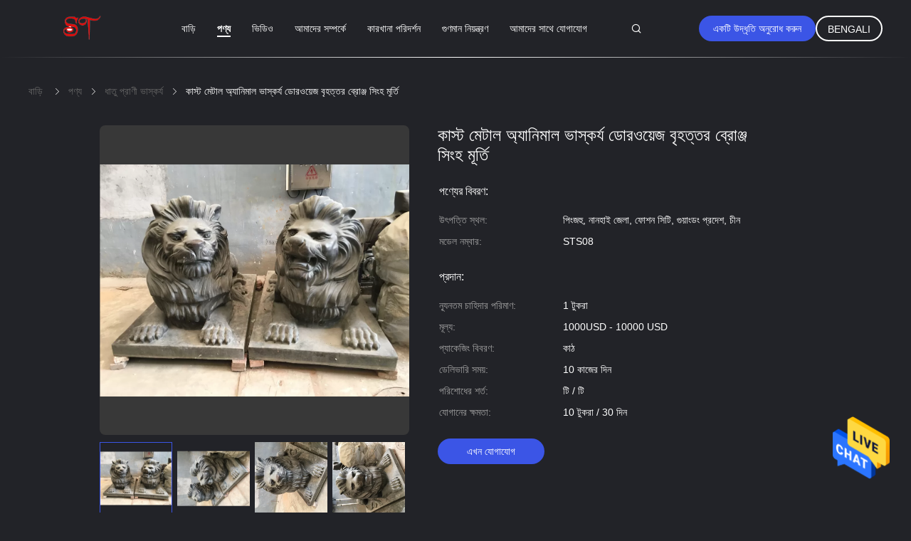

--- FILE ---
content_type: text/html
request_url: https://bengali.metal-artsculptures.com/sale-13659951-cast-metal-animal-sculptures-doorways-large-bronze-lion-statue.html
body_size: 32825
content:

<!DOCTYPE html>
<html >
<head>
	<meta charset="utf-8">
	<meta http-equiv="X-UA-Compatible" content="IE=edge">
	<meta name="viewport" content="width=device-width, initial-scale=1.0, maximum-scale=5.1, minimum-scale=1">
    <title>কাস্ট মেটাল অ্যানিমাল ভাস্কর্য ডোরওয়েজ বৃহত্তর ব্রোঞ্জ সিংহ মূর্তি</title>
    <meta name="keywords" content="2000 মিমি ধাতব প্রাণী ভাস্কর্য, ধাতু প্রাণী ভাস্কর্য 3500 মিমি, স্প্রে পেইন্ট বৃহত ব্রোঞ্জ সিংহ মূর্তি, ধাতু প্রাণী ভাস্কর্য" />
    <meta name="description" content="উচ্চ গুনসম্পন্ন কাস্ট মেটাল অ্যানিমাল ভাস্কর্য ডোরওয়েজ বৃহত্তর ব্রোঞ্জ সিংহ মূর্তি চীন থেকে, চীনের শীর্ষস্থানীয় পণ্যের বাজার 2000 মিমি ধাতব প্রাণী ভাস্কর্য প্রোডাক্ট,  ধাতু প্রাণী ভাস্কর্য 3500 মিমি কারখানা,  স্প্রে পেইন্ট বৃহত ব্রোঞ্জ সিংহ মূর্তি পণ্য." />
    <link rel='preload'
					  href=/photo/metal-artsculptures/sitetpl/style/common.css?ver=1702864750 as='style'><link type='text/css' rel='stylesheet'
					  href=/photo/metal-artsculptures/sitetpl/style/common.css?ver=1702864750 media='all'><meta property="og:title" content="কাস্ট মেটাল অ্যানিমাল ভাস্কর্য ডোরওয়েজ বৃহত্তর ব্রোঞ্জ সিংহ মূর্তি" />
<meta property="og:description" content="উচ্চ গুনসম্পন্ন কাস্ট মেটাল অ্যানিমাল ভাস্কর্য ডোরওয়েজ বৃহত্তর ব্রোঞ্জ সিংহ মূর্তি চীন থেকে, চীনের শীর্ষস্থানীয় পণ্যের বাজার 2000 মিমি ধাতব প্রাণী ভাস্কর্য প্রোডাক্ট,  ধাতু প্রাণী ভাস্কর্য 3500 মিমি কারখানা,  স্প্রে পেইন্ট বৃহত ব্রোঞ্জ সিংহ মূর্তি পণ্য." />
<meta property="og:type" content="product" />
<meta property="og:availability" content="instock" />
<meta property="og:site_name" content="Guangzhou Shituo Sculpture Arts and Crafts Co., Ltd." />
<meta property="og:url" content="https://bengali.metal-artsculptures.com/sale-13659951-cast-metal-animal-sculptures-doorways-large-bronze-lion-statue.html" />
<meta property="og:image" content="https://bengali.metal-artsculptures.com/photo/ps33046001-cast_metal_animal_sculptures_doorways_large_bronze_lion_statue.jpg" />
<link rel="canonical" href="https://bengali.metal-artsculptures.com/sale-13659951-cast-metal-animal-sculptures-doorways-large-bronze-lion-statue.html" />
<link rel="alternate" href="https://m.bengali.metal-artsculptures.com/sale-13659951-cast-metal-animal-sculptures-doorways-large-bronze-lion-statue.html" media="only screen and (max-width: 640px)" />
<style type="text/css">
/*<![CDATA[*/
.consent__cookie {position: fixed;top: 0;left: 0;width: 100%;height: 0%;z-index: 100000;}.consent__cookie_bg {position: fixed;top: 0;left: 0;width: 100%;height: 100%;background: #000;opacity: .6;display: none }.consent__cookie_rel {position: fixed;bottom:0;left: 0;width: 100%;background: #fff;display: -webkit-box;display: -ms-flexbox;display: flex;flex-wrap: wrap;padding: 24px 80px;-webkit-box-sizing: border-box;box-sizing: border-box;-webkit-box-pack: justify;-ms-flex-pack: justify;justify-content: space-between;-webkit-transition: all ease-in-out .3s;transition: all ease-in-out .3s }.consent__close {position: absolute;top: 20px;right: 20px;cursor: pointer }.consent__close svg {fill: #777 }.consent__close:hover svg {fill: #000 }.consent__cookie_box {flex: 1;word-break: break-word;}.consent__warm {color: #777;font-size: 16px;margin-bottom: 12px;line-height: 19px }.consent__title {color: #333;font-size: 20px;font-weight: 600;margin-bottom: 12px;line-height: 23px }.consent__itxt {color: #333;font-size: 14px;margin-bottom: 12px;display: -webkit-box;display: -ms-flexbox;display: flex;-webkit-box-align: center;-ms-flex-align: center;align-items: center }.consent__itxt i {display: -webkit-inline-box;display: -ms-inline-flexbox;display: inline-flex;width: 28px;height: 28px;border-radius: 50%;background: #e0f9e9;margin-right: 8px;-webkit-box-align: center;-ms-flex-align: center;align-items: center;-webkit-box-pack: center;-ms-flex-pack: center;justify-content: center }.consent__itxt svg {fill: #3ca860 }.consent__txt {color: #a6a6a6;font-size: 14px;margin-bottom: 8px;line-height: 17px }.consent__btns {display: -webkit-box;display: -ms-flexbox;display: flex;-webkit-box-orient: vertical;-webkit-box-direction: normal;-ms-flex-direction: column;flex-direction: column;-webkit-box-pack: center;-ms-flex-pack: center;justify-content: center;flex-shrink: 0;}.consent__btn {width: 280px;height: 40px;line-height: 40px;text-align: center;background: #3ca860;color: #fff;border-radius: 4px;margin: 8px 0;-webkit-box-sizing: border-box;box-sizing: border-box;cursor: pointer;font-size:14px}.consent__btn:hover {background: #00823b }.consent__btn.empty {color: #3ca860;border: 1px solid #3ca860;background: #fff }.consent__btn.empty:hover {background: #3ca860;color: #fff }.open .consent__cookie_bg {display: block }.open .consent__cookie_rel {bottom: 0 }@media (max-width: 760px) {.consent__btns {width: 100%;align-items: center;}.consent__cookie_rel {padding: 20px 24px }}.consent__cookie.open {display: block;}.consent__cookie {display: none;}
/*]]>*/
</style>
<script type="text/javascript">
/*<![CDATA[*/
window.isvideotpl = 0;window.detailurl = '';
var isShowGuide=0;showGuideColor=0;var company_type = 4;var webim_domain = '';

var colorUrl = '';
var aisearch = 0;
var selfUrl = '';
window.playerReportUrl='/vod/view_count/report';
var query_string = ["Products","Detail"];
var g_tp = '';
var customtplcolor = 99605;
window.predomainsub = "";
/*]]>*/
</script>
</head>
<body>
<img src="/logo.gif" style="display:none" alt="logo"/>
    <div id="floatAd" style="z-index: 110000;position:absolute;right:30px;bottom:60px;height:79px;display: block;">
                                <a href="/webim/webim_tab.html" rel="nofollow" data-uid="69276" onclick= 'setwebimCookie(69276,13659951,4);' target="_blank">
            <img style="width: 80px;cursor: pointer;" alt='বার্তা পাঠান' src="/images/floatimage_chat.gif"/>
        </a>
                                </div>
<a style="display: none!important;" title="Guangzhou Shituo Sculpture Arts and Crafts Co., Ltd." class="float-inquiry" href="/contactnow.html" onclick='setinquiryCookie("{\"showproduct\":1,\"pid\":\"13659951\",\"name\":\"\\u0995\\u09be\\u09b8\\u09cd\\u099f \\u09ae\\u09c7\\u099f\\u09be\\u09b2 \\u0985\\u09cd\\u09af\\u09be\\u09a8\\u09bf\\u09ae\\u09be\\u09b2 \\u09ad\\u09be\\u09b8\\u09cd\\u0995\\u09b0\\u09cd\\u09af \\u09a1\\u09cb\\u09b0\\u0993\\u09af\\u09bc\\u09c7\\u099c \\u09ac\\u09c3\\u09b9\\u09a4\\u09cd\\u09a4\\u09b0 \\u09ac\\u09cd\\u09b0\\u09cb\\u099e\\u09cd\\u099c \\u09b8\\u09bf\\u0982\\u09b9 \\u09ae\\u09c2\\u09b0\\u09cd\\u09a4\\u09bf\",\"source_url\":\"\\/sale-13659951-cast-metal-animal-sculptures-doorways-large-bronze-lion-statue.html\",\"picurl\":\"\\/photo\\/pd33046001-cast_metal_animal_sculptures_doorways_large_bronze_lion_statue.jpg\",\"propertyDetail\":[[\"\\u09a8\\u09be\\u09ae\",\"\\u09b8\\u09bf\\u0982\\u09b9\"],[\"\\u0989\\u09aa\\u0995\\u09b0\\u09a3\",\"\\u09b0\\u099c\\u09a8\"],[\"\\u0986\\u09af\\u09bc\\u09a4\\u09a8\",\"\\u098f\\u09b2: 2000 \\u09ae\\u09bf\\u09ae\\u09bf\"],[\"\\u09b0\\u0999\",\"\\u09a4\\u09be\\u09ae\\u09be\\u099f\\u09c7\"]],\"company_name\":null,\"picurl_c\":\"\\/photo\\/pc33046001-cast_metal_animal_sculptures_doorways_large_bronze_lion_statue.jpg\",\"price\":\"1000USD - 10000 USD\",\"username\":\"Hu\",\"viewTime\":\"\\u0997\\u09a4 \\u09b2\\u0997\\u0987\\u09a8 : 7 \\u0998\\u09a8\\u09cd\\u099f\\u09be\\u09b0 08 \\u09ae\\u09bf\\u09a8\\u09bf\\u099f \\u09aa\\u09c2\\u09b0\\u09cd\\u09ac\\u09c7\",\"subject\":\"\\u0986\\u09aa\\u09a8\\u09be\\u09b0 \\u0995\\u09be\\u09b8\\u09cd\\u099f \\u09ae\\u09c7\\u099f\\u09be\\u09b2 \\u0985\\u09cd\\u09af\\u09be\\u09a8\\u09bf\\u09ae\\u09be\\u09b2 \\u09ad\\u09be\\u09b8\\u09cd\\u0995\\u09b0\\u09cd\\u09af \\u09a1\\u09cb\\u09b0\\u0993\\u09af\\u09bc\\u09c7\\u099c \\u09ac\\u09c3\\u09b9\\u09a4\\u09cd\\u09a4\\u09b0 \\u09ac\\u09cd\\u09b0\\u09cb\\u099e\\u09cd\\u099c \\u09b8\\u09bf\\u0982\\u09b9 \\u09ae\\u09c2\\u09b0\\u09cd\\u09a4\\u09bf \\u099c\\u09a8\\u09cd\\u09af \\u0995\\u09a4\",\"countrycode\":\"\"}");'></a>
<script>
var originProductInfo = '';
var originProductInfo = {"showproduct":1,"pid":"13659951","name":"\u0995\u09be\u09b8\u09cd\u099f \u09ae\u09c7\u099f\u09be\u09b2 \u0985\u09cd\u09af\u09be\u09a8\u09bf\u09ae\u09be\u09b2 \u09ad\u09be\u09b8\u09cd\u0995\u09b0\u09cd\u09af \u09a1\u09cb\u09b0\u0993\u09af\u09bc\u09c7\u099c \u09ac\u09c3\u09b9\u09a4\u09cd\u09a4\u09b0 \u09ac\u09cd\u09b0\u09cb\u099e\u09cd\u099c \u09b8\u09bf\u0982\u09b9 \u09ae\u09c2\u09b0\u09cd\u09a4\u09bf","source_url":"\/sale-13659951-cast-metal-animal-sculptures-doorways-large-bronze-lion-statue.html","picurl":"\/photo\/pd33046001-cast_metal_animal_sculptures_doorways_large_bronze_lion_statue.jpg","propertyDetail":[["\u09a8\u09be\u09ae","\u09b8\u09bf\u0982\u09b9"],["\u0989\u09aa\u0995\u09b0\u09a3","\u09b0\u099c\u09a8"],["\u0986\u09af\u09bc\u09a4\u09a8","\u098f\u09b2: 2000 \u09ae\u09bf\u09ae\u09bf"],["\u09b0\u0999","\u09a4\u09be\u09ae\u09be\u099f\u09c7"]],"company_name":null,"picurl_c":"\/photo\/pc33046001-cast_metal_animal_sculptures_doorways_large_bronze_lion_statue.jpg","price":"1000USD - 10000 USD","username":"Hu","viewTime":"\u0997\u09a4 \u09b2\u0997\u0987\u09a8 : 4 \u0998\u09a8\u09cd\u099f\u09be\u09b0 08 \u09ae\u09bf\u09a8\u09bf\u099f \u09aa\u09c2\u09b0\u09cd\u09ac\u09c7","subject":"\u0986\u09aa\u09a8\u09be\u09b0 \u0985\u09a8\u09b2\u09be\u0987\u09a8 \u098f \u09a6\u09be\u09ae \u09aa\u09cd\u09b0\u09c7\u09b0\u09a3 \u0995\u09b0\u09c1\u09a8","countrycode":""};
var save_url = "/contactsave.html";
var update_url = "/updateinquiry.html";
var productInfo = {};
var defaulProductInfo = {};
var myDate = new Date();
var curDate = myDate.getFullYear()+'-'+(parseInt(myDate.getMonth())+1)+'-'+myDate.getDate();
var message = '';
var default_pop = 1;
var leaveMessageDialog = document.getElementsByClassName('leave-message-dialog')[0]; // 获取弹层
var _$$ = function (dom) {
    return document.querySelectorAll(dom);
};
resInfo = originProductInfo;
resInfo['name'] = resInfo['name'] || '';
defaulProductInfo.pid = resInfo['pid'];
defaulProductInfo.productName = resInfo['name'] ?? '';
defaulProductInfo.productInfo = resInfo['propertyDetail'];
defaulProductInfo.productImg = resInfo['picurl_c'];
defaulProductInfo.subject = resInfo['subject'] ?? '';
defaulProductInfo.productImgAlt = resInfo['name'] ?? '';
var inquirypopup_tmp = 1;
var message = 'প্রিয়,'+'\r\n'+"আমি আগ্রহী"+' '+trim(resInfo['name'])+", আপনি কি আমাকে আরও বিশদ যেমন প্রকার, আকার, এমওকিউ, উপাদান ইত্যাদি পাঠাতে পারেন?"+'\r\n'+"ধন্যবাদ!"+'\r\n'+"তোমার উত্তরের অপেক্ষা করছি.";
var message_1 = 'প্রিয়,'+'\r\n'+"আমি আগ্রহী"+' '+trim(resInfo['name'])+", আপনি কি আমাকে আরও বিশদ যেমন প্রকার, আকার, এমওকিউ, উপাদান ইত্যাদি পাঠাতে পারেন?"+'\r\n'+"ধন্যবাদ!"+'\r\n'+"তোমার উত্তরের অপেক্ষা করছি.";
var message_2 = 'হ্যালো,'+'\r\n'+"আমি খুজছি"+' '+trim(resInfo['name'])+", দয়া করে আমাকে দাম, স্পেসিফিকেশন এবং ছবি প্রেরণ করুন।"+'\r\n'+"আপনার দ্রুত প্রতিক্রিয়া অত্যন্ত প্রশংসা করা হবে।"+'\r\n'+"আরও তথ্যের জন্য আমার সাথে যোগাযোগ করুন মুক্ত মনে।"+'\r\n'+"অনেক ধন্যবাদ.";
var message_3 = 'হ্যালো,'+'\r\n'+trim(resInfo['name'])+' '+"আমার প্রত্যাশা পূরণ"+'\r\n'+"দয়া করে আমাকে সেরা মূল্য এবং কিছু অন্যান্য পণ্যের তথ্য দিন।"+'\r\n'+"আমার মেইলের মাধ্যমে আমার সাথে নির্দ্বিধায় যোগাযোগ করুন"+'\r\n'+"অনেক ধন্যবাদ.";

var message_4 = 'প্রিয়,'+'\r\n'+"আপনার এফওবি দাম কত?"+' '+trim(resInfo['name'])+'?'+'\r\n'+"নিকটতম বন্দরের নাম কোনটি?"+'\r\n'+"যত তাড়াতাড়ি সম্ভব আমাকে উত্তর দিন, আরও তথ্য ভাগ করে নেওয়া ভাল।"+'\r\n'+"শুভেচ্ছা!";
var message_5 = 'হাই,'+'\r\n'+"আমি আপনার খুব আগ্রহী"+' '+trim(resInfo['name'])+'.'+'\r\n'+"আপনার পণ্য বিবরণ আমাকে প্রেরণ করুন।"+'\r\n'+"আপনার দ্রুত উত্তর প্রত্যাশায়।"+'\r\n'+"মেইলে আমার সাথে নির্দ্বিধায় যোগাযোগ করুন"+'\r\n'+"শুভেচ্ছা!";

var message_6 = 'প্রিয়,'+'\r\n'+"আপনার সম্পর্কে আমাদের তথ্য সরবরাহ করুন"+' '+trim(resInfo['name'])+", যেমন প্রকার, আকার, উপাদান এবং অবশ্যই সেরা দাম।"+'\r\n'+"আপনার দ্রুত উত্তর প্রত্যাশায়।"+'\r\n'+"ধন্যবাদ!";
var message_7 = 'প্রিয়,'+'\r\n'+"আপনি সরবরাহ করতে পারেন"+' '+trim(resInfo['name'])+" আমাদের জন্য?"+'\r\n'+"প্রথমে আমরা একটি দামের তালিকা এবং কিছু পণ্যের বিবরণ চাই।"+'\r\n'+"আমি আশা করি সাড়া জাগানো আশা করি এবং সহযোগিতার প্রত্যাশায় রয়েছি।"+'\r\n'+"আপনাকে অনেক ধন্যবাদ.";
var message_8 = 'ওহে,'+'\r\n'+"আমি খুজছি"+' '+trim(resInfo['name'])+", দয়া করে আমাকে আরও কিছু বিস্তারিত পণ্যের তথ্য দিন।"+'\r\n'+"আমি আপনার উত্তরের জন্য উন্মুখ।"+'\r\n'+"ধন্যবাদ!";
var message_9 = 'হ্যালো,'+'\r\n'+"তোমার"+' '+trim(resInfo['name'])+" আমার প্রয়োজনীয়তা খুব ভাল পূরণ করে।"+'\r\n'+"দয়া করে আমাকে মূল্য, স্পেসিফিকেশন এবং অনুরূপ মডেল প্রেরণ করুন ঠিক আছে।"+'\r\n'+"আমার সাথে চ্যাট নির্দ্বিধায়।"+'\r\n'+"ধন্যবাদ!";
var message_10 = 'প্রিয়,'+'\r\n'+"এর বিবরণ এবং উদ্ধৃতি সম্পর্কে আমি আরও জানতে চাই"+' '+trim(resInfo['name'])+'.'+'\r\n'+"আমার সাথে যোগাযোগ করুন মুক্ত মনে।"+'\r\n'+"শুভেচ্ছা!";

var r = getRandom(1,10);

defaulProductInfo.message = eval("message_"+r);
    defaulProductInfo.message = eval("message_"+r);
        var mytAjax = {

    post: function(url, data, fn) {
        var xhr = new XMLHttpRequest();
        xhr.open("POST", url, true);
        xhr.setRequestHeader("Content-Type", "application/x-www-form-urlencoded;charset=UTF-8");
        xhr.setRequestHeader("X-Requested-With", "XMLHttpRequest");
        xhr.setRequestHeader('Content-Type','text/plain;charset=UTF-8');
        xhr.onreadystatechange = function() {
            if(xhr.readyState == 4 && (xhr.status == 200 || xhr.status == 304)) {
                fn.call(this, xhr.responseText);
            }
        };
        xhr.send(data);
    },

    postform: function(url, data, fn) {
        var xhr = new XMLHttpRequest();
        xhr.open("POST", url, true);
        xhr.setRequestHeader("X-Requested-With", "XMLHttpRequest");
        xhr.onreadystatechange = function() {
            if(xhr.readyState == 4 && (xhr.status == 200 || xhr.status == 304)) {
                fn.call(this, xhr.responseText);
            }
        };
        xhr.send(data);
    }
};
/*window.onload = function(){
    leaveMessageDialog = document.getElementsByClassName('leave-message-dialog')[0];
    if (window.localStorage.recordDialogStatus=='undefined' || (window.localStorage.recordDialogStatus!='undefined' && window.localStorage.recordDialogStatus != curDate)) {
        setTimeout(function(){
            if(parseInt(inquirypopup_tmp%10) == 1){
                creatDialog(defaulProductInfo, 1);
            }
        }, 6000);
    }
};*/
function trim(str)
{
    str = str.replace(/(^\s*)/g,"");
    return str.replace(/(\s*$)/g,"");
};
function getRandom(m,n){
    var num = Math.floor(Math.random()*(m - n) + n);
    return num;
};
function strBtn(param) {

    var starattextarea = document.getElementById("textareamessage").value.length;
    var email = document.getElementById("startEmail").value;

    var default_tip = document.querySelectorAll(".watermark_container").length;
    if (20 < starattextarea && starattextarea < 3000) {
        if(default_tip>0){
            document.getElementById("textareamessage1").parentNode.parentNode.nextElementSibling.style.display = "none";
        }else{
            document.getElementById("textareamessage1").parentNode.nextElementSibling.style.display = "none";
        }

    } else {
        if(default_tip>0){
            document.getElementById("textareamessage1").parentNode.parentNode.nextElementSibling.style.display = "block";
        }else{
            document.getElementById("textareamessage1").parentNode.nextElementSibling.style.display = "block";
        }

        return;
    }

    // var re = /^([a-zA-Z0-9_-])+@([a-zA-Z0-9_-])+\.([a-zA-Z0-9_-])+/i;/*邮箱不区分大小写*/
    var re = /^[a-zA-Z0-9][\w-]*(\.?[\w-]+)*@[a-zA-Z0-9-]+(\.[a-zA-Z0-9]+)+$/i;
    if (!re.test(email)) {
        document.getElementById("startEmail").nextElementSibling.style.display = "block";
        return;
    } else {
        document.getElementById("startEmail").nextElementSibling.style.display = "none";
    }

    var subject = document.getElementById("pop_subject").value;
    var pid = document.getElementById("pop_pid").value;
    var message = document.getElementById("textareamessage").value;
    var sender_email = document.getElementById("startEmail").value;
    var tel = '';
    if (document.getElementById("tel0") != undefined && document.getElementById("tel0") != '')
        tel = document.getElementById("tel0").value;
    var form_serialize = '&tel='+tel;

    form_serialize = form_serialize.replace(/\+/g, "%2B");
    mytAjax.post(save_url,"pid="+pid+"&subject="+subject+"&email="+sender_email+"&message="+(message)+form_serialize,function(res){
        var mes = JSON.parse(res);
        if(mes.status == 200){
            var iid = mes.iid;
            document.getElementById("pop_iid").value = iid;
            document.getElementById("pop_uuid").value = mes.uuid;

            if(typeof gtag_report_conversion === "function"){
                gtag_report_conversion();//执行统计js代码
            }
            if(typeof fbq === "function"){
                fbq('track','Purchase');//执行统计js代码
            }
        }
    });
    for (var index = 0; index < document.querySelectorAll(".dialog-content-pql").length; index++) {
        document.querySelectorAll(".dialog-content-pql")[index].style.display = "none";
    };
    $('#idphonepql').val(tel);
    document.getElementById("dialog-content-pql-id").style.display = "block";
    ;
};
function twoBtnOk(param) {

    var selectgender = document.getElementById("Mr").innerHTML;
    var iid = document.getElementById("pop_iid").value;
    var sendername = document.getElementById("idnamepql").value;
    var senderphone = document.getElementById("idphonepql").value;
    var sendercname = document.getElementById("idcompanypql").value;
    var uuid = document.getElementById("pop_uuid").value;
    var gender = 2;
    if(selectgender == 'Mr.') gender = 0;
    if(selectgender == 'Mrs.') gender = 1;
    var pid = document.getElementById("pop_pid").value;
    var form_serialize = '';

        form_serialize = form_serialize.replace(/\+/g, "%2B");

    mytAjax.post(update_url,"iid="+iid+"&gender="+gender+"&uuid="+uuid+"&name="+(sendername)+"&tel="+(senderphone)+"&company="+(sendercname)+form_serialize,function(res){});

    for (var index = 0; index < document.querySelectorAll(".dialog-content-pql").length; index++) {
        document.querySelectorAll(".dialog-content-pql")[index].style.display = "none";
    };
    document.getElementById("dialog-content-pql-ok").style.display = "block";

};
function toCheckMust(name) {
    $('#'+name+'error').hide();
}
function handClidk(param) {
    var starattextarea = document.getElementById("textareamessage1").value.length;
    var email = document.getElementById("startEmail1").value;
    var default_tip = document.querySelectorAll(".watermark_container").length;
    if (20 < starattextarea && starattextarea < 3000) {
        if(default_tip>0){
            document.getElementById("textareamessage1").parentNode.parentNode.nextElementSibling.style.display = "none";
        }else{
            document.getElementById("textareamessage1").parentNode.nextElementSibling.style.display = "none";
        }

    } else {
        if(default_tip>0){
            document.getElementById("textareamessage1").parentNode.parentNode.nextElementSibling.style.display = "block";
        }else{
            document.getElementById("textareamessage1").parentNode.nextElementSibling.style.display = "block";
        }

        return;
    }

    // var re = /^([a-zA-Z0-9_-])+@([a-zA-Z0-9_-])+\.([a-zA-Z0-9_-])+/i;
    var re = /^[a-zA-Z0-9][\w-]*(\.?[\w-]+)*@[a-zA-Z0-9-]+(\.[a-zA-Z0-9]+)+$/i;
    if (!re.test(email)) {
        document.getElementById("startEmail1").nextElementSibling.style.display = "block";
        return;
    } else {
        document.getElementById("startEmail1").nextElementSibling.style.display = "none";
    }

    var subject = document.getElementById("pop_subject").value;
    var pid = document.getElementById("pop_pid").value;
    var message = document.getElementById("textareamessage1").value;
    var sender_email = document.getElementById("startEmail1").value;
    var form_serialize = tel = '';
    if (document.getElementById("tel1") != undefined && document.getElementById("tel1") != '')
        tel = document.getElementById("tel1").value;
        mytAjax.post(save_url,"email="+sender_email+"&tel="+tel+"&pid="+pid+"&message="+message+"&subject="+subject+form_serialize,function(res){

        var mes = JSON.parse(res);
        if(mes.status == 200){
            var iid = mes.iid;
            document.getElementById("pop_iid").value = iid;
            document.getElementById("pop_uuid").value = mes.uuid;
            if(typeof gtag_report_conversion === "function"){
                gtag_report_conversion();//执行统计js代码
            }
        }

    });
    for (var index = 0; index < document.querySelectorAll(".dialog-content-pql").length; index++) {
        document.querySelectorAll(".dialog-content-pql")[index].style.display = "none";
    };
    $('#idphonepql').val(tel);
    document.getElementById("dialog-content-pql-id").style.display = "block";

};
window.addEventListener('load', function () {
    $('.checkbox-wrap label').each(function(){
        if($(this).find('input').prop('checked')){
            $(this).addClass('on')
        }else {
            $(this).removeClass('on')
        }
    })
    $(document).on('click', '.checkbox-wrap label' , function(ev){
        if (ev.target.tagName.toUpperCase() != 'INPUT') {
            $(this).toggleClass('on')
        }
    })
})

function hand_video(pdata) {
    data = JSON.parse(pdata);
    productInfo.productName = data.productName;
    productInfo.productInfo = data.productInfo;
    productInfo.productImg = data.productImg;
    productInfo.subject = data.subject;

    var message = 'প্রিয়,'+'\r\n'+"আমি আগ্রহী"+' '+trim(data.productName)+", আপনি কি আমাকে আরও বিশদ যেমন প্রকার, আকার, পরিমাণ, উপাদান ইত্যাদি পাঠাতে পারেন"+'\r\n'+"ধন্যবাদ!"+'\r\n'+"তোমার উত্তরের অপেক্ষা করছি.";

    var message = 'প্রিয়,'+'\r\n'+"আমি আগ্রহী"+' '+trim(data.productName)+", আপনি কি আমাকে আরও বিশদ যেমন প্রকার, আকার, এমওকিউ, উপাদান ইত্যাদি পাঠাতে পারেন?"+'\r\n'+"ধন্যবাদ!"+'\r\n'+"তোমার উত্তরের অপেক্ষা করছি.";
    var message_1 = 'প্রিয়,'+'\r\n'+"আমি আগ্রহী"+' '+trim(data.productName)+", আপনি কি আমাকে আরও বিশদ যেমন প্রকার, আকার, এমওকিউ, উপাদান ইত্যাদি পাঠাতে পারেন?"+'\r\n'+"ধন্যবাদ!"+'\r\n'+"তোমার উত্তরের অপেক্ষা করছি.";
    var message_2 = 'হ্যালো,'+'\r\n'+"আমি খুজছি"+' '+trim(data.productName)+", দয়া করে আমাকে দাম, স্পেসিফিকেশন এবং ছবি প্রেরণ করুন।"+'\r\n'+"আপনার দ্রুত প্রতিক্রিয়া অত্যন্ত প্রশংসা করা হবে।"+'\r\n'+"আরও তথ্যের জন্য আমার সাথে যোগাযোগ করুন মুক্ত মনে।"+'\r\n'+"অনেক ধন্যবাদ.";
    var message_3 = 'হ্যালো,'+'\r\n'+trim(data.productName)+' '+"আমার প্রত্যাশা পূরণ"+'\r\n'+"দয়া করে আমাকে সেরা মূল্য এবং কিছু অন্যান্য পণ্যের তথ্য দিন।"+'\r\n'+"আমার মেইলের মাধ্যমে আমার সাথে নির্দ্বিধায় যোগাযোগ করুন"+'\r\n'+"অনেক ধন্যবাদ.";

    var message_4 = 'প্রিয়,'+'\r\n'+"আপনার এফওবি দাম কত?"+' '+trim(data.productName)+'?'+'\r\n'+"নিকটতম বন্দরের নাম কোনটি?"+'\r\n'+"যত তাড়াতাড়ি সম্ভব আমাকে উত্তর দিন, আরও তথ্য ভাগ করে নেওয়া ভাল।"+'\r\n'+"শুভেচ্ছা!";
    var message_5 = 'হাই,'+'\r\n'+"আমি আপনার খুব আগ্রহী"+' '+trim(data.productName)+'.'+'\r\n'+"আপনার পণ্য বিবরণ আমাকে প্রেরণ করুন।"+'\r\n'+"আপনার দ্রুত উত্তর প্রত্যাশায়।"+'\r\n'+"মেইলে আমার সাথে নির্দ্বিধায় যোগাযোগ করুন"+'\r\n'+"শুভেচ্ছা!";

    var message_6 = 'প্রিয়,'+'\r\n'+"আপনার সম্পর্কে আমাদের তথ্য সরবরাহ করুন"+' '+trim(data.productName)+", যেমন প্রকার, আকার, উপাদান এবং অবশ্যই সেরা দাম।"+'\r\n'+"আপনার দ্রুত উত্তর প্রত্যাশায়।"+'\r\n'+"ধন্যবাদ!";
    var message_7 = 'প্রিয়,'+'\r\n'+"আপনি সরবরাহ করতে পারেন"+' '+trim(data.productName)+" আমাদের জন্য?"+'\r\n'+"প্রথমে আমরা একটি দামের তালিকা এবং কিছু পণ্যের বিবরণ চাই।"+'\r\n'+"আমি আশা করি সাড়া জাগানো আশা করি এবং সহযোগিতার প্রত্যাশায় রয়েছি।"+'\r\n'+"আপনাকে অনেক ধন্যবাদ.";
    var message_8 = 'ওহে,'+'\r\n'+"আমি খুজছি"+' '+trim(data.productName)+", দয়া করে আমাকে আরও কিছু বিস্তারিত পণ্যের তথ্য দিন।"+'\r\n'+"আমি আপনার উত্তরের জন্য উন্মুখ।"+'\r\n'+"ধন্যবাদ!";
    var message_9 = 'হ্যালো,'+'\r\n'+"তোমার"+' '+trim(data.productName)+" আমার প্রয়োজনীয়তা খুব ভাল পূরণ করে।"+'\r\n'+"দয়া করে আমাকে মূল্য, স্পেসিফিকেশন এবং অনুরূপ মডেল প্রেরণ করুন ঠিক আছে।"+'\r\n'+"আমার সাথে চ্যাট নির্দ্বিধায়।"+'\r\n'+"ধন্যবাদ!";
    var message_10 = 'প্রিয়,'+'\r\n'+"এর বিবরণ এবং উদ্ধৃতি সম্পর্কে আমি আরও জানতে চাই"+' '+trim(data.productName)+'.'+'\r\n'+"আমার সাথে যোগাযোগ করুন মুক্ত মনে।"+'\r\n'+"শুভেচ্ছা!";

    var r = getRandom(1,10);

    productInfo.message = eval("message_"+r);
            if(parseInt(inquirypopup_tmp/10) == 1){
        productInfo.message = "";
    }
    productInfo.pid = data.pid;
    creatDialog(productInfo, 2);
};

function handDialog(pdata) {
    data = JSON.parse(pdata);
    productInfo.productName = data.productName;
    productInfo.productInfo = data.productInfo;
    productInfo.productImg = data.productImg;
    productInfo.subject = data.subject;

    var message = 'প্রিয়,'+'\r\n'+"আমি আগ্রহী"+' '+trim(data.productName)+", আপনি কি আমাকে আরও বিশদ যেমন প্রকার, আকার, পরিমাণ, উপাদান ইত্যাদি পাঠাতে পারেন"+'\r\n'+"ধন্যবাদ!"+'\r\n'+"তোমার উত্তরের অপেক্ষা করছি.";

    var message = 'প্রিয়,'+'\r\n'+"আমি আগ্রহী"+' '+trim(data.productName)+", আপনি কি আমাকে আরও বিশদ যেমন প্রকার, আকার, এমওকিউ, উপাদান ইত্যাদি পাঠাতে পারেন?"+'\r\n'+"ধন্যবাদ!"+'\r\n'+"তোমার উত্তরের অপেক্ষা করছি.";
    var message_1 = 'প্রিয়,'+'\r\n'+"আমি আগ্রহী"+' '+trim(data.productName)+", আপনি কি আমাকে আরও বিশদ যেমন প্রকার, আকার, এমওকিউ, উপাদান ইত্যাদি পাঠাতে পারেন?"+'\r\n'+"ধন্যবাদ!"+'\r\n'+"তোমার উত্তরের অপেক্ষা করছি.";
    var message_2 = 'হ্যালো,'+'\r\n'+"আমি খুজছি"+' '+trim(data.productName)+", দয়া করে আমাকে দাম, স্পেসিফিকেশন এবং ছবি প্রেরণ করুন।"+'\r\n'+"আপনার দ্রুত প্রতিক্রিয়া অত্যন্ত প্রশংসা করা হবে।"+'\r\n'+"আরও তথ্যের জন্য আমার সাথে যোগাযোগ করুন মুক্ত মনে।"+'\r\n'+"অনেক ধন্যবাদ.";
    var message_3 = 'হ্যালো,'+'\r\n'+trim(data.productName)+' '+"আমার প্রত্যাশা পূরণ"+'\r\n'+"দয়া করে আমাকে সেরা মূল্য এবং কিছু অন্যান্য পণ্যের তথ্য দিন।"+'\r\n'+"আমার মেইলের মাধ্যমে আমার সাথে নির্দ্বিধায় যোগাযোগ করুন"+'\r\n'+"অনেক ধন্যবাদ.";

    var message_4 = 'প্রিয়,'+'\r\n'+"আপনার এফওবি দাম কত?"+' '+trim(data.productName)+'?'+'\r\n'+"নিকটতম বন্দরের নাম কোনটি?"+'\r\n'+"যত তাড়াতাড়ি সম্ভব আমাকে উত্তর দিন, আরও তথ্য ভাগ করে নেওয়া ভাল।"+'\r\n'+"শুভেচ্ছা!";
    var message_5 = 'হাই,'+'\r\n'+"আমি আপনার খুব আগ্রহী"+' '+trim(data.productName)+'.'+'\r\n'+"আপনার পণ্য বিবরণ আমাকে প্রেরণ করুন।"+'\r\n'+"আপনার দ্রুত উত্তর প্রত্যাশায়।"+'\r\n'+"মেইলে আমার সাথে নির্দ্বিধায় যোগাযোগ করুন"+'\r\n'+"শুভেচ্ছা!";

    var message_6 = 'প্রিয়,'+'\r\n'+"আপনার সম্পর্কে আমাদের তথ্য সরবরাহ করুন"+' '+trim(data.productName)+", যেমন প্রকার, আকার, উপাদান এবং অবশ্যই সেরা দাম।"+'\r\n'+"আপনার দ্রুত উত্তর প্রত্যাশায়।"+'\r\n'+"ধন্যবাদ!";
    var message_7 = 'প্রিয়,'+'\r\n'+"আপনি সরবরাহ করতে পারেন"+' '+trim(data.productName)+" আমাদের জন্য?"+'\r\n'+"প্রথমে আমরা একটি দামের তালিকা এবং কিছু পণ্যের বিবরণ চাই।"+'\r\n'+"আমি আশা করি সাড়া জাগানো আশা করি এবং সহযোগিতার প্রত্যাশায় রয়েছি।"+'\r\n'+"আপনাকে অনেক ধন্যবাদ.";
    var message_8 = 'ওহে,'+'\r\n'+"আমি খুজছি"+' '+trim(data.productName)+", দয়া করে আমাকে আরও কিছু বিস্তারিত পণ্যের তথ্য দিন।"+'\r\n'+"আমি আপনার উত্তরের জন্য উন্মুখ।"+'\r\n'+"ধন্যবাদ!";
    var message_9 = 'হ্যালো,'+'\r\n'+"তোমার"+' '+trim(data.productName)+" আমার প্রয়োজনীয়তা খুব ভাল পূরণ করে।"+'\r\n'+"দয়া করে আমাকে মূল্য, স্পেসিফিকেশন এবং অনুরূপ মডেল প্রেরণ করুন ঠিক আছে।"+'\r\n'+"আমার সাথে চ্যাট নির্দ্বিধায়।"+'\r\n'+"ধন্যবাদ!";
    var message_10 = 'প্রিয়,'+'\r\n'+"এর বিবরণ এবং উদ্ধৃতি সম্পর্কে আমি আরও জানতে চাই"+' '+trim(data.productName)+'.'+'\r\n'+"আমার সাথে যোগাযোগ করুন মুক্ত মনে।"+'\r\n'+"শুভেচ্ছা!";

    var r = getRandom(1,10);
    productInfo.message = eval("message_"+r);
            if(parseInt(inquirypopup_tmp/10) == 1){
        productInfo.message = "";
    }
    productInfo.pid = data.pid;
    creatDialog(productInfo, 2);
};

function closepql(param) {

    leaveMessageDialog.style.display = 'none';
};

function closepql2(param) {

    for (var index = 0; index < document.querySelectorAll(".dialog-content-pql").length; index++) {
        document.querySelectorAll(".dialog-content-pql")[index].style.display = "none";
    };
    document.getElementById("dialog-content-pql-ok").style.display = "block";
};

function decodeHtmlEntities(str) {
    var tempElement = document.createElement('div');
    tempElement.innerHTML = str;
    return tempElement.textContent || tempElement.innerText || '';
}

function initProduct(productInfo,type){

    productInfo.productName = decodeHtmlEntities(productInfo.productName);
    productInfo.message = decodeHtmlEntities(productInfo.message);

    leaveMessageDialog = document.getElementsByClassName('leave-message-dialog')[0];
    leaveMessageDialog.style.display = "block";
    if(type == 3){
        var popinquiryemail = document.getElementById("popinquiryemail").value;
        _$$("#startEmail1")[0].value = popinquiryemail;
    }else{
        _$$("#startEmail1")[0].value = "";
    }
    _$$("#startEmail")[0].value = "";
    _$$("#idnamepql")[0].value = "";
    _$$("#idphonepql")[0].value = "";
    _$$("#idcompanypql")[0].value = "";

    _$$("#pop_pid")[0].value = productInfo.pid;
    _$$("#pop_subject")[0].value = productInfo.subject;
    
    if(parseInt(inquirypopup_tmp/10) == 1){
        productInfo.message = "";
    }

    _$$("#textareamessage1")[0].value = productInfo.message;
    _$$("#textareamessage")[0].value = productInfo.message;

    _$$("#dialog-content-pql-id .titlep")[0].innerHTML = productInfo.productName;
    _$$("#dialog-content-pql-id img")[0].setAttribute("src", productInfo.productImg);
    _$$("#dialog-content-pql-id img")[0].setAttribute("alt", productInfo.productImgAlt);

    _$$("#dialog-content-pql-id-hand img")[0].setAttribute("src", productInfo.productImg);
    _$$("#dialog-content-pql-id-hand img")[0].setAttribute("alt", productInfo.productImgAlt);
    _$$("#dialog-content-pql-id-hand .titlep")[0].innerHTML = productInfo.productName;

    if (productInfo.productInfo.length > 0) {
        var ul2, ul;
        ul = document.createElement("ul");
        for (var index = 0; index < productInfo.productInfo.length; index++) {
            var el = productInfo.productInfo[index];
            var li = document.createElement("li");
            var span1 = document.createElement("span");
            span1.innerHTML = el[0] + ":";
            var span2 = document.createElement("span");
            span2.innerHTML = el[1];
            li.appendChild(span1);
            li.appendChild(span2);
            ul.appendChild(li);

        }
        ul2 = ul.cloneNode(true);
        if (type === 1) {
            _$$("#dialog-content-pql-id .left")[0].replaceChild(ul, _$$("#dialog-content-pql-id .left ul")[0]);
        } else {
            _$$("#dialog-content-pql-id-hand .left")[0].replaceChild(ul2, _$$("#dialog-content-pql-id-hand .left ul")[0]);
            _$$("#dialog-content-pql-id .left")[0].replaceChild(ul, _$$("#dialog-content-pql-id .left ul")[0]);
        }
    };
    for (var index = 0; index < _$$("#dialog-content-pql-id .right ul li").length; index++) {
        _$$("#dialog-content-pql-id .right ul li")[index].addEventListener("click", function (params) {
            _$$("#dialog-content-pql-id .right #Mr")[0].innerHTML = this.innerHTML
        }, false)

    };

};
function closeInquiryCreateDialog() {
    document.getElementById("xuanpan_dialog_box_pql").style.display = "none";
};
function showInquiryCreateDialog() {
    document.getElementById("xuanpan_dialog_box_pql").style.display = "block";
};
function submitPopInquiry(){
    var message = document.getElementById("inquiry_message").value;
    var email = document.getElementById("inquiry_email").value;
    var subject = defaulProductInfo.subject;
    var pid = defaulProductInfo.pid;
    if (email === undefined) {
        showInquiryCreateDialog();
        document.getElementById("inquiry_email").style.border = "1px solid red";
        return false;
    };
    if (message === undefined) {
        showInquiryCreateDialog();
        document.getElementById("inquiry_message").style.border = "1px solid red";
        return false;
    };
    if (email.search(/^\w+((-\w+)|(\.\w+))*\@[A-Za-z0-9]+((\.|-)[A-Za-z0-9]+)*\.[A-Za-z0-9]+$/) == -1) {
        document.getElementById("inquiry_email").style.border= "1px solid red";
        showInquiryCreateDialog();
        return false;
    } else {
        document.getElementById("inquiry_email").style.border= "";
    };
    if (message.length < 20 || message.length >3000) {
        showInquiryCreateDialog();
        document.getElementById("inquiry_message").style.border = "1px solid red";
        return false;
    } else {
        document.getElementById("inquiry_message").style.border = "";
    };
    var tel = '';
    if (document.getElementById("tel") != undefined && document.getElementById("tel") != '')
        tel = document.getElementById("tel").value;

    mytAjax.post(save_url,"pid="+pid+"&subject="+subject+"&email="+email+"&message="+(message)+'&tel='+tel,function(res){
        var mes = JSON.parse(res);
        if(mes.status == 200){
            var iid = mes.iid;
            document.getElementById("pop_iid").value = iid;
            document.getElementById("pop_uuid").value = mes.uuid;

        }
    });
    initProduct(defaulProductInfo);
    for (var index = 0; index < document.querySelectorAll(".dialog-content-pql").length; index++) {
        document.querySelectorAll(".dialog-content-pql")[index].style.display = "none";
    };
    $('#idphonepql').val(tel);
    document.getElementById("dialog-content-pql-id").style.display = "block";

};

//带附件上传
function submitPopInquiryfile(email_id,message_id,check_sort,name_id,phone_id,company_id,attachments){

    if(typeof(check_sort) == 'undefined'){
        check_sort = 0;
    }
    var message = document.getElementById(message_id).value;
    var email = document.getElementById(email_id).value;
    var attachments = document.getElementById(attachments).value;
    if(typeof(name_id) !== 'undefined' && name_id != ""){
        var name  = document.getElementById(name_id).value;
    }
    if(typeof(phone_id) !== 'undefined' && phone_id != ""){
        var phone = document.getElementById(phone_id).value;
    }
    if(typeof(company_id) !== 'undefined' && company_id != ""){
        var company = document.getElementById(company_id).value;
    }
    var subject = defaulProductInfo.subject;
    var pid = defaulProductInfo.pid;

    if(check_sort == 0){
        if (email === undefined) {
            showInquiryCreateDialog();
            document.getElementById(email_id).style.border = "1px solid red";
            return false;
        };
        if (message === undefined) {
            showInquiryCreateDialog();
            document.getElementById(message_id).style.border = "1px solid red";
            return false;
        };

        if (email.search(/^\w+((-\w+)|(\.\w+))*\@[A-Za-z0-9]+((\.|-)[A-Za-z0-9]+)*\.[A-Za-z0-9]+$/) == -1) {
            document.getElementById(email_id).style.border= "1px solid red";
            showInquiryCreateDialog();
            return false;
        } else {
            document.getElementById(email_id).style.border= "";
        };
        if (message.length < 20 || message.length >3000) {
            showInquiryCreateDialog();
            document.getElementById(message_id).style.border = "1px solid red";
            return false;
        } else {
            document.getElementById(message_id).style.border = "";
        };
    }else{

        if (message === undefined) {
            showInquiryCreateDialog();
            document.getElementById(message_id).style.border = "1px solid red";
            return false;
        };

        if (email === undefined) {
            showInquiryCreateDialog();
            document.getElementById(email_id).style.border = "1px solid red";
            return false;
        };

        if (message.length < 20 || message.length >3000) {
            showInquiryCreateDialog();
            document.getElementById(message_id).style.border = "1px solid red";
            return false;
        } else {
            document.getElementById(message_id).style.border = "";
        };

        if (email.search(/^\w+((-\w+)|(\.\w+))*\@[A-Za-z0-9]+((\.|-)[A-Za-z0-9]+)*\.[A-Za-z0-9]+$/) == -1) {
            document.getElementById(email_id).style.border= "1px solid red";
            showInquiryCreateDialog();
            return false;
        } else {
            document.getElementById(email_id).style.border= "";
        };

    };

    mytAjax.post(save_url,"pid="+pid+"&subject="+subject+"&email="+email+"&message="+message+"&company="+company+"&attachments="+attachments,function(res){
        var mes = JSON.parse(res);
        if(mes.status == 200){
            var iid = mes.iid;
            document.getElementById("pop_iid").value = iid;
            document.getElementById("pop_uuid").value = mes.uuid;

            if(typeof gtag_report_conversion === "function"){
                gtag_report_conversion();//执行统计js代码
            }
            if(typeof fbq === "function"){
                fbq('track','Purchase');//执行统计js代码
            }
        }
    });
    initProduct(defaulProductInfo);

    if(name !== undefined && name != ""){
        _$$("#idnamepql")[0].value = name;
    }

    if(phone !== undefined && phone != ""){
        _$$("#idphonepql")[0].value = phone;
    }

    if(company !== undefined && company != ""){
        _$$("#idcompanypql")[0].value = company;
    }

    for (var index = 0; index < document.querySelectorAll(".dialog-content-pql").length; index++) {
        document.querySelectorAll(".dialog-content-pql")[index].style.display = "none";
    };
    document.getElementById("dialog-content-pql-id").style.display = "block";

};
function submitPopInquiryByParam(email_id,message_id,check_sort,name_id,phone_id,company_id){

    if(typeof(check_sort) == 'undefined'){
        check_sort = 0;
    }

    var senderphone = '';
    var message = document.getElementById(message_id).value;
    var email = document.getElementById(email_id).value;
    if(typeof(name_id) !== 'undefined' && name_id != ""){
        var name  = document.getElementById(name_id).value;
    }
    if(typeof(phone_id) !== 'undefined' && phone_id != ""){
        var phone = document.getElementById(phone_id).value;
        senderphone = phone;
    }
    if(typeof(company_id) !== 'undefined' && company_id != ""){
        var company = document.getElementById(company_id).value;
    }
    var subject = defaulProductInfo.subject;
    var pid = defaulProductInfo.pid;

    if(check_sort == 0){
        if (email === undefined) {
            showInquiryCreateDialog();
            document.getElementById(email_id).style.border = "1px solid red";
            return false;
        };
        if (message === undefined) {
            showInquiryCreateDialog();
            document.getElementById(message_id).style.border = "1px solid red";
            return false;
        };

        if (email.search(/^\w+((-\w+)|(\.\w+))*\@[A-Za-z0-9]+((\.|-)[A-Za-z0-9]+)*\.[A-Za-z0-9]+$/) == -1) {
            document.getElementById(email_id).style.border= "1px solid red";
            showInquiryCreateDialog();
            return false;
        } else {
            document.getElementById(email_id).style.border= "";
        };
        if (message.length < 20 || message.length >3000) {
            showInquiryCreateDialog();
            document.getElementById(message_id).style.border = "1px solid red";
            return false;
        } else {
            document.getElementById(message_id).style.border = "";
        };
    }else{

        if (message === undefined) {
            showInquiryCreateDialog();
            document.getElementById(message_id).style.border = "1px solid red";
            return false;
        };

        if (email === undefined) {
            showInquiryCreateDialog();
            document.getElementById(email_id).style.border = "1px solid red";
            return false;
        };

        if (message.length < 20 || message.length >3000) {
            showInquiryCreateDialog();
            document.getElementById(message_id).style.border = "1px solid red";
            return false;
        } else {
            document.getElementById(message_id).style.border = "";
        };

        if (email.search(/^\w+((-\w+)|(\.\w+))*\@[A-Za-z0-9]+((\.|-)[A-Za-z0-9]+)*\.[A-Za-z0-9]+$/) == -1) {
            document.getElementById(email_id).style.border= "1px solid red";
            showInquiryCreateDialog();
            return false;
        } else {
            document.getElementById(email_id).style.border= "";
        };

    };

    var productsku = "";
    if($("#product_sku").length > 0){
        productsku = $("#product_sku").html();
    }

    mytAjax.post(save_url,"tel="+senderphone+"&pid="+pid+"&subject="+subject+"&email="+email+"&message="+message+"&messagesku="+encodeURI(productsku),function(res){
        var mes = JSON.parse(res);
        if(mes.status == 200){
            var iid = mes.iid;
            document.getElementById("pop_iid").value = iid;
            document.getElementById("pop_uuid").value = mes.uuid;

            if(typeof gtag_report_conversion === "function"){
                gtag_report_conversion();//执行统计js代码
            }
            if(typeof fbq === "function"){
                fbq('track','Purchase');//执行统计js代码
            }
        }
    });
    initProduct(defaulProductInfo);

    if(name !== undefined && name != ""){
        _$$("#idnamepql")[0].value = name;
    }

    if(phone !== undefined && phone != ""){
        _$$("#idphonepql")[0].value = phone;
    }

    if(company !== undefined && company != ""){
        _$$("#idcompanypql")[0].value = company;
    }

    for (var index = 0; index < document.querySelectorAll(".dialog-content-pql").length; index++) {
        document.querySelectorAll(".dialog-content-pql")[index].style.display = "none";

    };
    document.getElementById("dialog-content-pql-id").style.display = "block";

};

function creat_videoDialog(productInfo, type) {

    if(type == 1){
        if(default_pop != 1){
            return false;
        }
        window.localStorage.recordDialogStatus = curDate;
    }else{
        default_pop = 0;
    }
    initProduct(productInfo, type);
    if (type === 1) {
        // 自动弹出
        for (var index = 0; index < document.querySelectorAll(".dialog-content-pql").length; index++) {

            document.querySelectorAll(".dialog-content-pql")[index].style.display = "none";
        };
        document.getElementById("dialog-content-pql").style.display = "block";
    } else {
        // 手动弹出
        for (var index = 0; index < document.querySelectorAll(".dialog-content-pql").length; index++) {
            document.querySelectorAll(".dialog-content-pql")[index].style.display = "none";
        };
        document.getElementById("dialog-content-pql-id-hand").style.display = "block";
    }
}

function creatDialog(productInfo, type) {

    if(type == 1){
        if(default_pop != 1){
            return false;
        }
        window.localStorage.recordDialogStatus = curDate;
    }else{
        default_pop = 0;
    }
    initProduct(productInfo, type);
    if (type === 1) {
        // 自动弹出
        for (var index = 0; index < document.querySelectorAll(".dialog-content-pql").length; index++) {

            document.querySelectorAll(".dialog-content-pql")[index].style.display = "none";
        };
        document.getElementById("dialog-content-pql").style.display = "block";
    } else {
        // 手动弹出
        for (var index = 0; index < document.querySelectorAll(".dialog-content-pql").length; index++) {
            document.querySelectorAll(".dialog-content-pql")[index].style.display = "none";
        };
        document.getElementById("dialog-content-pql-id-hand").style.display = "block";
    }
}

//带邮箱信息打开询盘框 emailtype=1表示带入邮箱
function openDialog(emailtype){
    var type = 2;//不带入邮箱，手动弹出
    if(emailtype == 1){
        var popinquiryemail = document.getElementById("popinquiryemail").value;
        // var re = /^([a-zA-Z0-9_-])+@([a-zA-Z0-9_-])+\.([a-zA-Z0-9_-])+/i;
        var re = /^[a-zA-Z0-9][\w-]*(\.?[\w-]+)*@[a-zA-Z0-9-]+(\.[a-zA-Z0-9]+)+$/i;
        if (!re.test(popinquiryemail)) {
            //前端提示样式;
            showInquiryCreateDialog();
            document.getElementById("popinquiryemail").style.border = "1px solid red";
            return false;
        } else {
            //前端提示样式;
        }
        var type = 3;
    }
    creatDialog(defaulProductInfo,type);
}

//上传附件
function inquiryUploadFile(){
    var fileObj = document.querySelector("#fileId").files[0];
    //构建表单数据
    var formData = new FormData();
    var filesize = fileObj.size;
    if(filesize > 10485760 || filesize == 0) {
        document.getElementById("filetips").style.display = "block";
        return false;
    }else {
        document.getElementById("filetips").style.display = "none";
    }
    formData.append('popinquiryfile', fileObj);
    document.getElementById("quotefileform").reset();
    var save_url = "/inquiryuploadfile.html";
    mytAjax.postform(save_url,formData,function(res){
        var mes = JSON.parse(res);
        if(mes.status == 200){
            document.getElementById("uploader-file-info").innerHTML = document.getElementById("uploader-file-info").innerHTML + "<span class=op>"+mes.attfile.name+"<a class=delatt id=att"+mes.attfile.id+" onclick=delatt("+mes.attfile.id+");>Delete</a></span>";
            var nowattachs = document.getElementById("attachments").value;
            if( nowattachs !== ""){
                var attachs = JSON.parse(nowattachs);
                attachs[mes.attfile.id] = mes.attfile;
            }else{
                var attachs = {};
                attachs[mes.attfile.id] = mes.attfile;
            }
            document.getElementById("attachments").value = JSON.stringify(attachs);
        }
    });
}
//附件删除
function delatt(attid)
{
    var nowattachs = document.getElementById("attachments").value;
    if( nowattachs !== ""){
        var attachs = JSON.parse(nowattachs);
        if(attachs[attid] == ""){
            return false;
        }
        var formData = new FormData();
        var delfile = attachs[attid]['filename'];
        var save_url = "/inquirydelfile.html";
        if(delfile != "") {
            formData.append('delfile', delfile);
            mytAjax.postform(save_url, formData, function (res) {
                if(res !== "") {
                    var mes = JSON.parse(res);
                    if (mes.status == 200) {
                        delete attachs[attid];
                        document.getElementById("attachments").value = JSON.stringify(attachs);
                        var s = document.getElementById("att"+attid);
                        s.parentNode.remove();
                    }
                }
            });
        }
    }else{
        return false;
    }
}

</script>
<div class="leave-message-dialog" style="display: none">
<style>
    .leave-message-dialog .close:before, .leave-message-dialog .close:after{
        content:initial;
    }
</style>
<div class="dialog-content-pql" id="dialog-content-pql" style="display: none">
    <span class="close" onclick="closepql()"><img src="/images/close.png" alt="close"></span>
    <div class="title">
        <p class="firstp-pql">একটি বার্তা রেখে যান</p>
        <p class="lastp-pql">আমরা শীঘ্রই আপনাকে আবার কল করব!</p>
    </div>
    <div class="form">
        <div class="textarea">
            <textarea style='font-family: robot;'  name="" id="textareamessage" cols="30" rows="10" style="margin-bottom:14px;width:100%"
                placeholder="অনুগ্রহ করে আপনার অনুসন্ধানের বিবরণ লিখুন।"></textarea>
        </div>
        <p class="error-pql"> <span class="icon-pql"><img src="/images/error.png" alt="Guangzhou Shituo Sculpture Arts and Crafts Co., Ltd."></span> আপনার বার্তাটি 20-3,000 টির মধ্যে হতে হবে!</p>
        <input id="startEmail" type="text" placeholder="তুমার ইমেইল প্রবেশ করাও" onkeydown="if(event.keyCode === 13){ strBtn();}">
        <p class="error-pql"><span class="icon-pql"><img src="/images/error.png" alt="Guangzhou Shituo Sculpture Arts and Crafts Co., Ltd."></span> অনুগ্রহপূর্বক আপনার ইমেইল চেক করুন! </p>
                <div class="operations">
            <div class='btn' id="submitStart" type="submit" onclick="strBtn()">জমা দিন</div>
        </div>
            </div>
</div>
<div class="dialog-content-pql dialog-content-pql-id" id="dialog-content-pql-id" style="display:none">
        <span class="close" onclick="closepql2()"><svg t="1648434466530" class="icon" viewBox="0 0 1024 1024" version="1.1" xmlns="http://www.w3.org/2000/svg" p-id="2198" width="16" height="16"><path d="M576 512l277.333333 277.333333-64 64-277.333333-277.333333L234.666667 853.333333 170.666667 789.333333l277.333333-277.333333L170.666667 234.666667 234.666667 170.666667l277.333333 277.333333L789.333333 170.666667 853.333333 234.666667 576 512z" fill="#444444" p-id="2199"></path></svg></span>
    <div class="left">
        <div class="img"><img></div>
        <p class="titlep"></p>
        <ul> </ul>
    </div>
    <div class="right">
                <p class="title">আরও তথ্য আরও ভাল যোগাযোগের সুবিধা দেয়।</p>
                <div style="position: relative;">
            <div class="mr"> <span id="Mr">জনাব.</span>
                <ul>
                    <li>জনাব.</li>
                    <li>শ্রীমতী.</li>
                </ul>
            </div>
            <input style="text-indent: 80px;" type="text" id="idnamepql" placeholder="আপনার নাম ইনপুট করুন">
        </div>
        <input type="text"  id="idphonepql"  placeholder="ফোন নম্বর">
        <input type="text" id="idcompanypql"  placeholder="কোম্পানির" onkeydown="if(event.keyCode === 13){ twoBtnOk();}">
                <div class="btn form_new" id="twoBtnOk" onclick="twoBtnOk()">ঠিক আছে</div>
    </div>
</div>

<div class="dialog-content-pql dialog-content-pql-ok" id="dialog-content-pql-ok" style="display:none">
        <span class="close" onclick="closepql()"><svg t="1648434466530" class="icon" viewBox="0 0 1024 1024" version="1.1" xmlns="http://www.w3.org/2000/svg" p-id="2198" width="16" height="16"><path d="M576 512l277.333333 277.333333-64 64-277.333333-277.333333L234.666667 853.333333 170.666667 789.333333l277.333333-277.333333L170.666667 234.666667 234.666667 170.666667l277.333333 277.333333L789.333333 170.666667 853.333333 234.666667 576 512z" fill="#444444" p-id="2199"></path></svg></span>
    <div class="duihaook"></div>
        <p class="title">সফলভাবে দাখিল হল!</p>
        <p class="p1" style="text-align: center; font-size: 18px; margin-top: 14px;">আমরা শীঘ্রই আপনাকে আবার কল করব!</p>
    <div class="btn" onclick="closepql()" id="endOk" style="margin: 0 auto;margin-top: 50px;">ঠিক আছে</div>
</div>
<div class="dialog-content-pql dialog-content-pql-id dialog-content-pql-id-hand" id="dialog-content-pql-id-hand"
    style="display:none">
     <input type="hidden" name="pop_pid" id="pop_pid" value="0">
     <input type="hidden" name="pop_subject" id="pop_subject" value="">
     <input type="hidden" name="pop_iid" id="pop_iid" value="0">
     <input type="hidden" name="pop_uuid" id="pop_uuid" value="0">
        <span class="close" onclick="closepql()"><svg t="1648434466530" class="icon" viewBox="0 0 1024 1024" version="1.1" xmlns="http://www.w3.org/2000/svg" p-id="2198" width="16" height="16"><path d="M576 512l277.333333 277.333333-64 64-277.333333-277.333333L234.666667 853.333333 170.666667 789.333333l277.333333-277.333333L170.666667 234.666667 234.666667 170.666667l277.333333 277.333333L789.333333 170.666667 853.333333 234.666667 576 512z" fill="#444444" p-id="2199"></path></svg></span>
    <div class="left">
        <div class="img"><img></div>
        <p class="titlep"></p>
        <ul> </ul>
    </div>
    <div class="right" style="float:right">
                <div class="title">
            <p class="firstp-pql">একটি বার্তা রেখে যান</p>
            <p class="lastp-pql">আমরা শীঘ্রই আপনাকে আবার কল করব!</p>
        </div>
                <div class="form">
            <div class="textarea">
                <textarea style='font-family: robot;' name="message" id="textareamessage1" cols="30" rows="10"
                    placeholder="অনুগ্রহ করে আপনার অনুসন্ধানের বিবরণ লিখুন।"></textarea>
            </div>
            <p class="error-pql"> <span class="icon-pql"><img src="/images/error.png" alt="Guangzhou Shituo Sculpture Arts and Crafts Co., Ltd."></span> আপনার বার্তাটি 20-3,000 টির মধ্যে হতে হবে!</p>

                            <input style="display:none" id="tel1" name="tel" type="text" oninput="value=value.replace(/[^0-9_+-]/g,'');" placeholder="ফোন নম্বর">
                        <input id='startEmail1' name='email' data-type='1' type='text'
                   placeholder="তুমার ইমেইল প্রবেশ করাও"
                   onkeydown='if(event.keyCode === 13){ handClidk();}'>
            
            <p class='error-pql'><span class='icon-pql'>
                    <img src="/images/error.png" alt="Guangzhou Shituo Sculpture Arts and Crafts Co., Ltd."></span> অনুগ্রহপূর্বক আপনার ইমেইল চেক করুন!            </p>

            <div class="operations">
                <div class='btn' id="submitStart1" type="submit" onclick="handClidk()">জমা দিন</div>
            </div>
        </div>
    </div>
</div>
</div>
<div id="xuanpan_dialog_box_pql" class="xuanpan_dialog_box_pql"
    style="display:none;background:rgba(0,0,0,.6);width:100%;height:100%;position: fixed;top:0;left:0;z-index: 999999;">
    <div class="box_pql"
      style="width:526px;height:206px;background:rgba(255,255,255,1);opacity:1;border-radius:4px;position: absolute;left: 50%;top: 50%;transform: translate(-50%,-50%);">
      <div onclick="closeInquiryCreateDialog()" class="close close_create_dialog"
        style="cursor: pointer;height:42px;width:40px;float:right;padding-top: 16px;"><span
          style="display: inline-block;width: 25px;height: 2px;background: rgb(114, 114, 114);transform: rotate(45deg); "><span
            style="display: block;width: 25px;height: 2px;background: rgb(114, 114, 114);transform: rotate(-90deg); "></span></span>
      </div>
      <div
        style="height: 72px; overflow: hidden; text-overflow: ellipsis; display:-webkit-box;-ebkit-line-clamp: 3;-ebkit-box-orient: vertical; margin-top: 58px; padding: 0 84px; font-size: 18px; color: rgba(51, 51, 51, 1); text-align: center; ">
        অনুগ্রহ করে আপনার সঠিক ইমেল এবং বিস্তারিত প্রয়োজনীয়তা দিন (20-3,000 অক্ষর)।</div>
      <div onclick="closeInquiryCreateDialog()" class="close_create_dialog"
        style="width: 139px; height: 36px; background: rgba(253, 119, 34, 1); border-radius: 4px; margin: 16px auto; color: rgba(255, 255, 255, 1); font-size: 18px; line-height: 36px; text-align: center;">
        ঠিক আছে</div>
    </div>
</div>
<style type="text/css">.vr-asidebox {position: fixed; bottom: 290px; left: 16px; width: 160px; height: 90px; background: #eee; overflow: hidden; border: 4px solid rgba(4, 120, 237, 0.24); box-shadow: 0px 8px 16px rgba(0, 0, 0, 0.08); border-radius: 8px; display: none; z-index: 1000; } .vr-small {position: fixed; bottom: 290px; left: 16px; width: 72px; height: 90px; background: url(/images/ctm_icon_vr.png) no-repeat center; background-size: 69.5px; overflow: hidden; display: none; cursor: pointer; z-index: 1000; display: block; text-decoration: none; } .vr-group {position: relative; } .vr-animate {width: 160px; height: 90px; background: #eee; position: relative; } .js-marquee {/*margin-right: 0!important;*/ } .vr-link {position: absolute; top: 0; left: 0; width: 100%; height: 100%; display: none; } .vr-mask {position: absolute; top: 0px; left: 0px; width: 100%; height: 100%; display: block; background: #000; opacity: 0.4; } .vr-jump {position: absolute; top: 0px; left: 0px; width: 100%; height: 100%; display: block; background: url(/images/ctm_icon_see.png) no-repeat center center; background-size: 34px; font-size: 0; } .vr-close {position: absolute; top: 50%; right: 0px; width: 16px; height: 20px; display: block; transform: translate(0, -50%); background: rgba(255, 255, 255, 0.6); border-radius: 4px 0px 0px 4px; cursor: pointer; } .vr-close i {position: absolute; top: 0px; left: 0px; width: 100%; height: 100%; display: block; background: url(/images/ctm_icon_left.png) no-repeat center center; background-size: 16px; } .vr-group:hover .vr-link {display: block; } .vr-logo {position: absolute; top: 4px; left: 4px; width: 50px; height: 14px; background: url(/images/ctm_icon_vrshow.png) no-repeat; background-size: 48px; }
</style>

<style>
.four_global_header_101 .right-box .select_language dt div:hover,
.four_global_header_101 .right-box .select_language dt a:hover
{
        color: #ff7519;
    text-decoration: underline;
    }
    .four_global_header_101 .right-box .select_language dt  div{
        color: #333;
    padding: 0px;
    height: 36px;
    border-radius: 18px;
    border: 2px solid rgba(255, 255, 255, 1);
    display: block;
    box-sizing: border-box;
    line-height: 34px;
    text-align: center;
    box-sizing: border-box;
    }
		.four_global_header_101 .right-box .select_language_wrap a,
		.four_global_header_101 .right-box .select_language_wrap div
		{
			margin-left: 0px;
		}
		.four_global_header_101 .right-box .select_language{
			width: 142px;
			padding: 0px 4px
		}
		.four_global_header_101 .right-box .select_language dt{
	    display: flex;
    align-items: center;
		}
 .four_global_header_101 .right-box .select_language dt::before{
  background: url("/images/css-sprite.png") no-repeat;
content: "";
margin: 0 5px;
width: 16px;
height: 12px;
display: inline-block;
flex-shrink: 0;
}

 .four_global_header_101 .right-box .select_language dt.en::before {
background-position: 0 -74px;
}

 .four_global_header_101 .right-box .select_language dt.fr::before {
background-position: -16px -74px;
}

 .four_global_header_101 .right-box .select_language dt.de::before {
background-position: -34px -74px;
}

 .four_global_header_101 .right-box .select_language dt.it::before {
background-position: -50px -74px;
}

 .four_global_header_101 .right-box .select_language dt.ru::before {
background-position: -68px -74px;
}

 .four_global_header_101 .right-box .select_language dt.es::before {
background-position: -85px -74px;
}

 .four_global_header_101 .right-box .select_language dt.pt::before {
background-position: -102px -74px;
}

 .four_global_header_101 .right-box .select_language dt.nl::before {
background-position: -119px -74px;
}

 .four_global_header_101 .right-box .select_language dt.el::before {
background-position: -136px -74px;
}

 .four_global_header_101 .right-box .select_language dt.ja::before {
background-position: -153px -74px;
}

 .four_global_header_101 .right-box .select_language dt.ko::before {
background-position: -170px -74px;
}

 .four_global_header_101 .right-box .select_language dt.ar::before {
background-position: -187px -74px;
}
 .four_global_header_101 .right-box .select_language dt.cn::before {
background-position: -214px -62px;;
}

 .four_global_header_101 .right-box .select_language dt.hi::before {
background-position: -204px -74px;
}

 .four_global_header_101 .right-box .select_language dt.tr::before {
background-position: -221px -74px;
}

 .four_global_header_101 .right-box .select_language dt.id::before {
background-position: -112px -62px;
}

 .four_global_header_101 .right-box .select_language dt.vi::before {
background-position: -129px -62px;
}

 .four_global_header_101 .right-box .select_language dt.th::before {
background-position: -146px -62px;
}

 .four_global_header_101 .right-box .select_language dt.bn::before {
background-position: -162px -62px;
}

 .four_global_header_101 .right-box .select_language dt.fa::before {
background-position: -180px -62px;
}

 .four_global_header_101 .right-box .select_language dt.pl::before {
background-position: -197px -62px;
}


</style>
<div class="four_global_header_101">
	<div class="header_ruler">
		<div class="header-logo-wrap">
            <a title="চীন ধাতব শিল্প ভাস্কর্য উত্পাদক" href="//bengali.metal-artsculptures.com"><img onerror="$(this).parent().hide();" src="/logo.gif" alt="চীন ধাতব শিল্প ভাস্কর্য উত্পাদক" /></a>		</div>
		<div class="navigation">
			<ul>
                					<li class=""><a target="_self" title="" href="/">বাড়ি</a></li>
                					<li class="on"><a target="_self" title="" href="/products.html">পণ্য</a></li>
                					<li class=""><a target="_self" title="" href="/video.html">ভিডিও</a></li>
                					<li class=""><a target="_self" title="" href="/aboutus.html">আমাদের সম্পর্কে</a></li>
                					<li class=""><a target="_self" title="" href="/factory.html">কারখানা পরিদর্শন</a></li>
                					<li class=""><a target="_self" title="" href="/quality.html">গুণমান নিয়ন্ত্রণ</a></li>
                					<li class=""><a target="_self" title="" href="/contactus.html">আমাদের সাথে যোগাযোগ</a></li>
                                <!--导航链接配置项-->
                
			</ul>
		</div>
 
		<div class="right-box">
                            <a rel="nofollow" class="req-b" target="_blank" onclick="document.getElementById(&#039;hu_header_click_form&#039;).action=&#039;/contactnow.html&#039;;document.getElementById(&#039;hu_header_click_form&#039;).target=&#039;_blank&#039;;document.getElementById(&#039;hu_header_click_form&#039;).submit();" title="" href="javascript:;">একটি উদ্ধৃতি অনুরোধ করুন</a>            			<div class="select_language_wrap">

                				<a href="javascript:;" class="bengali">Bengali</a>
				<dl class="select_language">
                    						<dt class="en">
                                                        <a title="চীন ভাল মানের ধাতব শিল্প ভাস্কর্য  on বিক্রয়" href="https://www.metal-artsculptures.com/sale-13659951-cast-metal-animal-sculptures-doorways-large-bronze-lion-statue.html">English</a>						</dt>
                    						<dt class="fr">
                                                        <a title="চীন ভাল মানের ধাতব শিল্প ভাস্কর্য  on বিক্রয়" href="https://french.metal-artsculptures.com/sale-13659951-cast-metal-animal-sculptures-doorways-large-bronze-lion-statue.html">French</a>						</dt>
                    						<dt class="de">
                                                        <a title="চীন ভাল মানের ধাতব শিল্প ভাস্কর্য  on বিক্রয়" href="https://german.metal-artsculptures.com/sale-13659951-cast-metal-animal-sculptures-doorways-large-bronze-lion-statue.html">German</a>						</dt>
                    						<dt class="it">
                                                        <a title="চীন ভাল মানের ধাতব শিল্প ভাস্কর্য  on বিক্রয়" href="https://italian.metal-artsculptures.com/sale-13659951-cast-metal-animal-sculptures-doorways-large-bronze-lion-statue.html">Italian</a>						</dt>
                    						<dt class="ru">
                                                        <a title="চীন ভাল মানের ধাতব শিল্প ভাস্কর্য  on বিক্রয়" href="https://russian.metal-artsculptures.com/sale-13659951-cast-metal-animal-sculptures-doorways-large-bronze-lion-statue.html">Russian</a>						</dt>
                    						<dt class="es">
                                                        <a title="চীন ভাল মানের ধাতব শিল্প ভাস্কর্য  on বিক্রয়" href="https://spanish.metal-artsculptures.com/sale-13659951-cast-metal-animal-sculptures-doorways-large-bronze-lion-statue.html">Spanish</a>						</dt>
                    						<dt class="pt">
                                                        <a title="চীন ভাল মানের ধাতব শিল্প ভাস্কর্য  on বিক্রয়" href="https://portuguese.metal-artsculptures.com/sale-13659951-cast-metal-animal-sculptures-doorways-large-bronze-lion-statue.html">Portuguese</a>						</dt>
                    						<dt class="nl">
                                                        <a title="চীন ভাল মানের ধাতব শিল্প ভাস্কর্য  on বিক্রয়" href="https://dutch.metal-artsculptures.com/sale-13659951-cast-metal-animal-sculptures-doorways-large-bronze-lion-statue.html">Dutch</a>						</dt>
                    						<dt class="el">
                                                        <a title="চীন ভাল মানের ধাতব শিল্প ভাস্কর্য  on বিক্রয়" href="https://greek.metal-artsculptures.com/sale-13659951-cast-metal-animal-sculptures-doorways-large-bronze-lion-statue.html">Greek</a>						</dt>
                    						<dt class="ja">
                                                        <a title="চীন ভাল মানের ধাতব শিল্প ভাস্কর্য  on বিক্রয়" href="https://japanese.metal-artsculptures.com/sale-13659951-cast-metal-animal-sculptures-doorways-large-bronze-lion-statue.html">Japanese</a>						</dt>
                    						<dt class="ko">
                                                        <a title="চীন ভাল মানের ধাতব শিল্প ভাস্কর্য  on বিক্রয়" href="https://korean.metal-artsculptures.com/sale-13659951-cast-metal-animal-sculptures-doorways-large-bronze-lion-statue.html">Korean</a>						</dt>
                    						<dt class="ar">
                                                        <a title="চীন ভাল মানের ধাতব শিল্প ভাস্কর্য  on বিক্রয়" href="https://arabic.metal-artsculptures.com/sale-13659951-cast-metal-animal-sculptures-doorways-large-bronze-lion-statue.html">Arabic</a>						</dt>
                    						<dt class="hi">
                                                        <a title="চীন ভাল মানের ধাতব শিল্প ভাস্কর্য  on বিক্রয়" href="https://hindi.metal-artsculptures.com/sale-13659951-cast-metal-animal-sculptures-doorways-large-bronze-lion-statue.html">Hindi</a>						</dt>
                    						<dt class="tr">
                                                        <a title="চীন ভাল মানের ধাতব শিল্প ভাস্কর্য  on বিক্রয়" href="https://turkish.metal-artsculptures.com/sale-13659951-cast-metal-animal-sculptures-doorways-large-bronze-lion-statue.html">Turkish</a>						</dt>
                    						<dt class="id">
                                                        <a title="চীন ভাল মানের ধাতব শিল্প ভাস্কর্য  on বিক্রয়" href="https://indonesian.metal-artsculptures.com/sale-13659951-cast-metal-animal-sculptures-doorways-large-bronze-lion-statue.html">Indonesian</a>						</dt>
                    						<dt class="vi">
                                                        <a title="চীন ভাল মানের ধাতব শিল্প ভাস্কর্য  on বিক্রয়" href="https://vietnamese.metal-artsculptures.com/sale-13659951-cast-metal-animal-sculptures-doorways-large-bronze-lion-statue.html">Vietnamese</a>						</dt>
                    						<dt class="th">
                                                        <a title="চীন ভাল মানের ধাতব শিল্প ভাস্কর্য  on বিক্রয়" href="https://thai.metal-artsculptures.com/sale-13659951-cast-metal-animal-sculptures-doorways-large-bronze-lion-statue.html">Thai</a>						</dt>
                    						<dt class="bn">
                                                        <a title="চীন ভাল মানের ধাতব শিল্প ভাস্কর্য  on বিক্রয়" href="https://bengali.metal-artsculptures.com/sale-13659951-cast-metal-animal-sculptures-doorways-large-bronze-lion-statue.html">Bengali</a>						</dt>
                    						<dt class="fa">
                                                        <a title="চীন ভাল মানের ধাতব শিল্প ভাস্কর্য  on বিক্রয়" href="https://persian.metal-artsculptures.com/sale-13659951-cast-metal-animal-sculptures-doorways-large-bronze-lion-statue.html">Persian</a>						</dt>
                    						<dt class="pl">
                                                        <a title="চীন ভাল মানের ধাতব শিল্প ভাস্কর্য  on বিক্রয়" href="https://polish.metal-artsculptures.com/sale-13659951-cast-metal-animal-sculptures-doorways-large-bronze-lion-statue.html">Polish</a>						</dt>
                    				</dl>
			</div>
		</div>
		<div class="func">
												<i class="icon icon-search iconfont"></i>
     		</div>
		<!--搜索展开-->
		<div class="search_box">
			<form class="search" action="" method="POST" onsubmit="return jsWidgetSearch(this,'');">
				<div class="box">
					<div class="func">
														<i class="icon icon-search iconfont"></i>
     					</div>
					<input type="text" class="fl" name="keyword" placeholder="আপনি কি খুজছেন..." value="" notnull="">
					<input style="display: none" type="submit" class="fr" name="submit" value="Search">
				</div>
			</form>
			<a href="javascript:void(0)" class="closed">
			<i class="icon icon icon-closed iconfont "></i>
			</a>
		</div>
		<!--搜索展开-->
	</div>
	<form id="hu_header_click_form" method="post">
		<input type="hidden" name="pid" value="13659951"/>
	</form>
</div>
<div class="four_global_position_109">
	<div class="breadcrumb">
		<div class="contain-w" itemscope itemtype="https://schema.org/BreadcrumbList">
			<span itemprop="itemListElement" itemscope itemtype="https://schema.org/ListItem">
                <a itemprop="item" title="" href="/"><span itemprop="name">বাড়ি</span></a>				<meta itemprop="position" content="1"/>
			</span>
            <i class="iconfont icon-rightArrow"></i><span itemprop="itemListElement" itemscope itemtype="https://schema.org/ListItem"><a itemprop="item" title="" href="/products.html"><span itemprop="name">পণ্য</span></a><meta itemprop="position" content="2"/></span><i class="iconfont icon-rightArrow"></i><span itemprop="itemListElement" itemscope itemtype="https://schema.org/ListItem"><a itemprop="item" title="" href="/supplier-431884-metal-animal-sculptures"><span itemprop="name">ধাতু প্রাণী ভাস্কর্য</span></a><meta itemprop="position" content="3"/></span><i class="iconfont icon-rightArrow"></i><span>কাস্ট মেটাল অ্যানিমাল ভাস্কর্য ডোরওয়েজ বৃহত্তর ব্রোঞ্জ সিংহ মূর্তি</span>		</div>
	</div>
</div>
    <div class="four_product_detailmain_115V2 contain-w">
    <div class="ueeshop_responsive_products_detail">
        <!--产品图begin-->
        <div class="gallery">
            <div class="bigimg">
                

                <a class="MagicZoom" title="" href="/photo/ps33046001-cast_metal_animal_sculptures_doorways_large_bronze_lion_statue.jpg"><img id="bigimg_src" class="" src="/photo/pl33046001-cast_metal_animal_sculptures_doorways_large_bronze_lion_statue.jpg" alt="Cast Metal Animal Sculptures Doorways Large Bronze Lion Statue" /></a>
            </div>
            <div class="left_small_img">
                <div class="left_small_img_scroll">
                                                        <span class="slide pic_box on" mid="/photo/pl33046001-cast_metal_animal_sculptures_doorways_large_bronze_lion_statue.jpg"
                          big="/photo/ps33046001-cast_metal_animal_sculptures_doorways_large_bronze_lion_statue.jpg">
						<a href="javascript:;">
                            <img src="/photo/pc33046001-cast_metal_animal_sculptures_doorways_large_bronze_lion_statue.jpg" alt="Cast Metal Animal Sculptures Doorways Large Bronze Lion Statue" />						</a> <img src="/photo/pl33046001-cast_metal_animal_sculptures_doorways_large_bronze_lion_statue.jpg" style="display:none;"/>
						<img src="/photo/ps33046001-cast_metal_animal_sculptures_doorways_large_bronze_lion_statue.jpg" style="display:none;"/>
					</span>


                                    <span class="slide pic_box " mid="/photo/pl33046002-cast_metal_animal_sculptures_doorways_large_bronze_lion_statue.jpg"
                          big="/photo/ps33046002-cast_metal_animal_sculptures_doorways_large_bronze_lion_statue.jpg">
						<a href="javascript:;">
                            <img src="/photo/pc33046002-cast_metal_animal_sculptures_doorways_large_bronze_lion_statue.jpg" alt="Cast Metal Animal Sculptures Doorways Large Bronze Lion Statue" />						</a> <img src="/photo/pl33046002-cast_metal_animal_sculptures_doorways_large_bronze_lion_statue.jpg" style="display:none;"/>
						<img src="/photo/ps33046002-cast_metal_animal_sculptures_doorways_large_bronze_lion_statue.jpg" style="display:none;"/>
					</span>


                                    <span class="slide pic_box " mid="/photo/pl33045999-cast_metal_animal_sculptures_doorways_large_bronze_lion_statue.jpg"
                          big="/photo/ps33045999-cast_metal_animal_sculptures_doorways_large_bronze_lion_statue.jpg">
						<a href="javascript:;">
                            <img src="/photo/pc33045999-cast_metal_animal_sculptures_doorways_large_bronze_lion_statue.jpg" alt="Cast Metal Animal Sculptures Doorways Large Bronze Lion Statue" />						</a> <img src="/photo/pl33045999-cast_metal_animal_sculptures_doorways_large_bronze_lion_statue.jpg" style="display:none;"/>
						<img src="/photo/ps33045999-cast_metal_animal_sculptures_doorways_large_bronze_lion_statue.jpg" style="display:none;"/>
					</span>


                                    <span class="slide pic_box " mid="/photo/pl33046000-cast_metal_animal_sculptures_doorways_large_bronze_lion_statue.jpg"
                          big="/photo/ps33046000-cast_metal_animal_sculptures_doorways_large_bronze_lion_statue.jpg">
						<a href="javascript:;">
                            <img src="/photo/pc33046000-cast_metal_animal_sculptures_doorways_large_bronze_lion_statue.jpg" alt="Cast Metal Animal Sculptures Doorways Large Bronze Lion Statue" />						</a> <img src="/photo/pl33046000-cast_metal_animal_sculptures_doorways_large_bronze_lion_statue.jpg" style="display:none;"/>
						<img src="/photo/ps33046000-cast_metal_animal_sculptures_doorways_large_bronze_lion_statue.jpg" style="display:none;"/>
					</span>


                                    <span class="slide pic_box " mid="/photo/pl33046003-cast_metal_animal_sculptures_doorways_large_bronze_lion_statue.jpg"
                          big="/photo/ps33046003-cast_metal_animal_sculptures_doorways_large_bronze_lion_statue.jpg">
						<a href="javascript:;">
                            <img src="/photo/pc33046003-cast_metal_animal_sculptures_doorways_large_bronze_lion_statue.jpg" alt="Cast Metal Animal Sculptures Doorways Large Bronze Lion Statue" />						</a> <img src="/photo/pl33046003-cast_metal_animal_sculptures_doorways_large_bronze_lion_statue.jpg" style="display:none;"/>
						<img src="/photo/ps33046003-cast_metal_animal_sculptures_doorways_large_bronze_lion_statue.jpg" style="display:none;"/>
					</span>


                                    <span class="slide pic_box " mid="/photo/pl33046004-cast_metal_animal_sculptures_doorways_large_bronze_lion_statue.jpg"
                          big="/photo/ps33046004-cast_metal_animal_sculptures_doorways_large_bronze_lion_statue.jpg">
						<a href="javascript:;">
                            <img src="/photo/pc33046004-cast_metal_animal_sculptures_doorways_large_bronze_lion_statue.jpg" alt="Cast Metal Animal Sculptures Doorways Large Bronze Lion Statue" />						</a> <img src="/photo/pl33046004-cast_metal_animal_sculptures_doorways_large_bronze_lion_statue.jpg" style="display:none;"/>
						<img src="/photo/ps33046004-cast_metal_animal_sculptures_doorways_large_bronze_lion_statue.jpg" style="display:none;"/>
					</span>


                                </div>
                                <span class="smallimg_btn left"><img src="/images/ltbtn.png"></span><span class="smallimg_btn right"><img src="/images/rtbtn.png"></span>
                            </div>
        </div>
        <!--产品图end-->
        <!--介绍文字begin--->
        <div class="info">
            <h1>কাস্ট মেটাল অ্যানিমাল ভাস্কর্য ডোরওয়েজ বৃহত্তর ব্রোঞ্জ সিংহ মূর্তি</h1>
        <table width="100%" border="0" class="tab1">
            <tbody>
                            <tr>
                    <td colspan="2">
                        <div class="title">পণ্যের বিবরণ:</div>
                    </td>
                </tr>
                                    <tr>
                        <th title="উৎপত্তি স্থল">উৎপত্তি স্থল:</th>
                        <td title="পিংজহু, নানহাই জেলা, ফোশন সিটি, গুয়াংডং প্রদেশ, চীন">পিংজহু, নানহাই জেলা, ফোশন সিটি, গুয়াংডং প্রদেশ, চীন</td>
                    </tr>
                                    <tr>
                        <th title="মডেল নম্বার">মডেল নম্বার:</th>
                        <td title="STS08">STS08</td>
                    </tr>
                                                        <tr>
                    <td colspan="2">
                        <div class="title">প্রদান:</div>
                    </td>
                </tr>
                                    <tr>
                        <th title="ন্যূনতম চাহিদার পরিমাণ">ন্যূনতম চাহিদার পরিমাণ:</th>
                        <td title="1 টুকরা">1 টুকরা</td>
                    </tr>
                                    <tr>
                        <th title="মূল্য">মূল্য:</th>
                        <td title="1000USD - 10000 USD">1000USD - 10000 USD</td>
                    </tr>
                                    <tr>
                        <th title="প্যাকেজিং বিবরণ">প্যাকেজিং বিবরণ:</th>
                        <td title="কাঠ">কাঠ</td>
                    </tr>
                                    <tr>
                        <th title="ডেলিভারি সময়">ডেলিভারি সময়:</th>
                        <td title="10 কাজের দিন">10 কাজের দিন</td>
                    </tr>
                                    <tr>
                        <th title="পরিশোধের শর্ত">পরিশোধের শর্ত:</th>
                        <td title="টি / টি">টি / টি</td>
                    </tr>
                                    <tr>
                        <th title="যোগানের ক্ষমতা">যোগানের ক্ষমতা:</th>
                        <td title="10 টুকরা / 30 দিন">10 টুকরা / 30 দিন</td>
                    </tr>
                                        </tbody>
        </table>
        <div class="button">
                        <a class="blue-btn" href="/contactnow.html"
               onclick='setinquiryCookie("{\"showproduct\":1,\"pid\":\"13659951\",\"name\":\"\\u0995\\u09be\\u09b8\\u09cd\\u099f \\u09ae\\u09c7\\u099f\\u09be\\u09b2 \\u0985\\u09cd\\u09af\\u09be\\u09a8\\u09bf\\u09ae\\u09be\\u09b2 \\u09ad\\u09be\\u09b8\\u09cd\\u0995\\u09b0\\u09cd\\u09af \\u09a1\\u09cb\\u09b0\\u0993\\u09af\\u09bc\\u09c7\\u099c \\u09ac\\u09c3\\u09b9\\u09a4\\u09cd\\u09a4\\u09b0 \\u09ac\\u09cd\\u09b0\\u09cb\\u099e\\u09cd\\u099c \\u09b8\\u09bf\\u0982\\u09b9 \\u09ae\\u09c2\\u09b0\\u09cd\\u09a4\\u09bf\",\"source_url\":\"\\/sale-13659951-cast-metal-animal-sculptures-doorways-large-bronze-lion-statue.html\",\"picurl\":\"\\/photo\\/pd33046001-cast_metal_animal_sculptures_doorways_large_bronze_lion_statue.jpg\",\"propertyDetail\":[[\"\\u09a8\\u09be\\u09ae\",\"\\u09b8\\u09bf\\u0982\\u09b9\"],[\"\\u0989\\u09aa\\u0995\\u09b0\\u09a3\",\"\\u09b0\\u099c\\u09a8\"],[\"\\u0986\\u09af\\u09bc\\u09a4\\u09a8\",\"\\u098f\\u09b2: 2000 \\u09ae\\u09bf\\u09ae\\u09bf\"],[\"\\u09b0\\u0999\",\"\\u09a4\\u09be\\u09ae\\u09be\\u099f\\u09c7\"]],\"company_name\":null,\"picurl_c\":\"\\/photo\\/pc33046001-cast_metal_animal_sculptures_doorways_large_bronze_lion_statue.jpg\",\"price\":\"1000USD - 10000 USD\",\"username\":\"Hu\",\"viewTime\":\"\\u0997\\u09a4 \\u09b2\\u0997\\u0987\\u09a8 : 9 \\u0998\\u09a8\\u09cd\\u099f\\u09be\\u09b0 08 \\u09ae\\u09bf\\u09a8\\u09bf\\u099f \\u09aa\\u09c2\\u09b0\\u09cd\\u09ac\\u09c7\",\"subject\":\"\\u0986\\u09aa\\u09a8\\u09bf \\u0995\\u09bf \\u0986\\u09ae\\u09be\\u09a6\\u09c7\\u09b0 \\u099c\\u09a8\\u09cd\\u09af \\u09b8\\u09b0\\u09ac\\u09b0\\u09be\\u09b9 \\u0995\\u09b0\\u09a4\\u09c7 \\u09aa\\u09be\\u09b0\\u09c7\\u09a8?\",\"countrycode\":\"\"}");'>এখন যোগাযোগ</a>
            <!--即时询盘-->
                    </div>
    </div>
    <!--介绍文字end-->
</div>

</div>    <div class="four_product_detailmain_116 contain-w">
        <div class="contant_four">

            <ul class="tab_lis_2">
                                    <li target="detail_infomation" class="on"><a href="javascript:;">বিস্তারিত তথ্য</a></li>
                                <li target="product_description" >
                    <a href="javascript:;">পণ্যের বর্ণনা</a></li>
            </ul>
                            <div class="info2">
                                            <table width="100%" border="0" class="tab1">
                            <tbody>
                            <tr>
                                <td colspan="4">
                                    <p class="title" id="detail_infomation">বিস্তারিত তথ্য</p>
                                </td>
                            </tr>
                                                            <tr>
                                                                                                                        <th title="নাম:">নাম:</th>
                                            <td title="সিংহ">সিংহ</td>
                                                                                    <th title="উপকরণ:">উপকরণ:</th>
                                            <td title="রজন">রজন</td>
                                                                        </tr>
                                                            <tr>
                                                                                                                        <th title="আয়তন:">আয়তন:</th>
                                            <td title="এল: 2000 মিমি">এল: 2000 মিমি</td>
                                                                                    <th title="রঙ:">রঙ:</th>
                                            <td title="তামাটে">তামাটে</td>
                                                                        </tr>
                                                            <tr>
                                                                                                                        <th title="কলাকৌশল:">কলাকৌশল:</th>
                                            <td title="হস্তশিল্প কাজ করে">হস্তশিল্প কাজ করে</td>
                                                                                    <th title="ধাতু সমাপ্তি:">ধাতু সমাপ্তি:</th>
                                            <td title="কেমিক্যাল কর রঙ">কেমিক্যাল কর রঙ</td>
                                                                        </tr>
                                                            <tr>
                                                                                                                        <th title="ব্যবহার:">ব্যবহার:</th>
                                            <td title="প্রদর্শনী হল">প্রদর্শনী হল</td>
                                                                                    <th title="শৈলী:">শৈলী:</th>
                                            <td title="আধুনিক">আধুনিক</td>
                                                                        </tr>
                                                            <tr>
                                                                                                                        <th title="ই এম এবং ওডিএম:">ই এম এবং ওডিএম:</th>
                                            <td title="কাস্টমাইজড পরিষেবা উপলব্ধ">কাস্টমাইজড পরিষেবা উপলব্ধ</td>
                                                                                    <th title="মোড়ক:">মোড়ক:</th>
                                            <td title="কাঠের বাক্স">কাঠের বাক্স</td>
                                                                        </tr>
                                                            <tr>
                                                                                                                        <th title="আকার:">আকার:</th>
                                            <td title="আকার কাস্টমাইজ করা যেতে পারে">আকার কাস্টমাইজ করা যেতে পারে</td>
                                                                                    <th title="প্রদেশ:">প্রদেশ:</th>
                                            <td title="গুয়াংডং">গুয়াংডং</td>
                                                                        </tr>
                                                            <tr>
                                                                                                                        <th title="নৈপুণ্য:">নৈপুণ্য:</th>
                                            <td title="খাঁটি হ্যান্ড ওয়ার্ক">খাঁটি হ্যান্ড ওয়ার্ক</td>
                                                                                    <th title="প্রযোজ্য স্থান:">প্রযোজ্য স্থান:</th>
                                            <td title="বাইরের বাগান, বর্গক্ষেত্র">বাইরের বাগান, বর্গক্ষেত্র</td>
                                                                        </tr>
                                                            <tr>
                                                                                                                        <th title="সজ্জা প্রকার:">সজ্জা প্রকার:</th>
                                            <td title="মেঝে সজ্জা">মেঝে সজ্জা</td>
                                                                        </tr>
                                                            <tr>
                                                                            <th colspan="1">বিশেষভাবে তুলে ধরা:</th>
                                        <td colspan="3" ><h2 style='display: inline-block;font-weight: bold;font-size: 14px;'>2000 মিমি ধাতব প্রাণী ভাস্কর্য</h2>, <h2 style='display: inline-block;font-weight: bold;font-size: 14px;'>ধাতু প্রাণী ভাস্কর্য 3500 মিমি</h2>, <h2 style='display: inline-block;font-weight: bold;font-size: 14px;'>স্প্রে পেইন্ট বৃহত ব্রোঞ্জ সিংহ মূর্তি</h2></td>
                                                                    </tr>
                                                        </tbody>
                        </table>
                                    </div>
                        <div class="details_wrap">
                <p class="title" id="product_description">পণ্যের বর্ণনা</p>
                <p><p style="text-align: center;"><span style="font-family:comic sans ms,cursive;"><span style="font-size:20px;">একটি castালাই করা ধাতু ব্রোঞ্জ সিংহ ভাস্কর্য এক জোড়া বহিরঙ্গন দ্বারপথকে সজ্জিত করে</span></span></p>

<p>&nbsp;</p>

<p><em><span style="font-size:20px;"><u><span style="font-family:arial,helvetica,sans-serif;"><strong>1. ভাস্কর্য ডেটা</strong></span></u></span></em><br />
&nbsp;</p>

<table border="1" cellpadding="0" cellspacing="0" style="max-width: 1060px; width: 500px; overflow-wrap: break-word;">
	<tbody>
		<tr>
			<td style="width: 101px;"><span style="font-family:arial,helvetica,sans-serif;"><span style="font-size:16px;">জমিন</span></span></td>
			<td style="text-align: center; width: 384px;"><span style="font-size: 20px;">তামা</span></td>
		</tr>
		<tr>
			<td style="width: 101px;"><span style="font-family:arial,helvetica,sans-serif;"><span style="font-size:16px;">রঙ</span></span></td>
			<td style="text-align: center; width: 384px;">ব্রোঞ্জেড</td>
		</tr>
		<tr>
			<td style="width: 101px;"><span style="font-family:arial,helvetica,sans-serif;"><span style="font-size:16px;">পৃষ্ঠতল</span></span></td>
			<td style="width: 384px;">পৃষ্ঠতল ব্রাশ, ম্যাট</td>
		</tr>
		<tr>
			<td style="width: 101px;"><span style="font-family:arial,helvetica,sans-serif;"><span style="font-size:16px;">আকার (মিমি)</span></span></td>
			<td style="width: 384px;"><span style="font-family:arial,helvetica,sans-serif;"><span style="font-size:16px;">এল: 2000 (আপনি কি আকার নির্দিষ্ট করতে পারবেন)</span></span></td>
		</tr>
		<tr>
			<td style="text-align: center; width: 101px;"><span style="font-family:arial,helvetica,sans-serif;"><span style="font-size:16px;">পরিবহনের মোড</span></span></td>
			<td style="width: 384px;"><span style="font-family:arial,helvetica,sans-serif;"><span style="font-size:16px;">সমুদ্র পরিবহন</span></span></td>
		</tr>
		<tr>
			<td style="text-align: center; width: 101px;"><span style="font-family:arial,helvetica,sans-serif;"><span style="font-size:16px;">মূল্য (আরএমবি)</span></span></td>
			<td style="width: 384px;"><span style="font-family:arial,helvetica,sans-serif;"><span style="font-size:16px;">(ভাড়া এবং ট্যাক্স সহ নয়)</span></span></td>
		</tr>
		<tr>
			<td style="text-align: center; width: 101px;"><span style="font-family:arial,helvetica,sans-serif;"><span style="font-size:16px;"><strong><span style="text-align: left;">মন্তব্য</span></strong></span></span></td>
			<td style="width: 384px;">বিশেষ আকার</td>
		</tr>
	</tbody>
</table>

<p><br />
<img src="/images/load_icon.gif" style="max-width:650px;" class="lazyi" alt="&#2453;&#2494;&#2488;&#2509;&#2463; &#2478;&#2503;&#2463;&#2494;&#2482; &#2437;&#2509;&#2479;&#2494;&#2472;&#2495;&#2478;&#2494;&#2482; &#2477;&#2494;&#2488;&#2509;&#2453;&#2480;&#2509;&#2479; &#2465;&#2507;&#2480;&#2451;&#2479;&#2492;&#2503;&#2460; &#2476;&#2499;&#2489;&#2468;&#2509;&#2468;&#2480; &#2476;&#2509;&#2480;&#2507;&#2462;&#2509;&#2460; &#2488;&#2495;&#2434;&#2489; &#2478;&#2498;&#2480;&#2509;&#2468;&#2495; 0" data-original="/test/metal-artsculptures.com/photo/pl33045999-remark.jpg"><img src="/images/load_icon.gif" style="max-width:650px;" class="lazyi" alt="&#2453;&#2494;&#2488;&#2509;&#2463; &#2478;&#2503;&#2463;&#2494;&#2482; &#2437;&#2509;&#2479;&#2494;&#2472;&#2495;&#2478;&#2494;&#2482; &#2477;&#2494;&#2488;&#2509;&#2453;&#2480;&#2509;&#2479; &#2465;&#2507;&#2480;&#2451;&#2479;&#2492;&#2503;&#2460; &#2476;&#2499;&#2489;&#2468;&#2509;&#2468;&#2480; &#2476;&#2509;&#2480;&#2507;&#2462;&#2509;&#2460; &#2488;&#2495;&#2434;&#2489; &#2478;&#2498;&#2480;&#2509;&#2468;&#2495; 1" data-original="/test/metal-artsculptures.com/photo/pl33045955-remark.jpg"><img src="/images/load_icon.gif" style="max-width:650px;" class="lazyi" alt="&#2453;&#2494;&#2488;&#2509;&#2463; &#2478;&#2503;&#2463;&#2494;&#2482; &#2437;&#2509;&#2479;&#2494;&#2472;&#2495;&#2478;&#2494;&#2482; &#2477;&#2494;&#2488;&#2509;&#2453;&#2480;&#2509;&#2479; &#2465;&#2507;&#2480;&#2451;&#2479;&#2492;&#2503;&#2460; &#2476;&#2499;&#2489;&#2468;&#2509;&#2468;&#2480; &#2476;&#2509;&#2480;&#2507;&#2462;&#2509;&#2460; &#2488;&#2495;&#2434;&#2489; &#2478;&#2498;&#2480;&#2509;&#2468;&#2495; 2" data-original="/test/metal-artsculptures.com/photo/pl33045956-remark.jpg"><br />
&nbsp;</p>

<p><em><u><span style="font-size:20px;"><span style="font-family:arial,helvetica,sans-serif;"><strong>ঘ।</strong></span></span></u></em><span style="font-size:20px;">তামা ভাস্কর্য কাস্ট</span></p>

<p>&nbsp;</p>

<p><span style="font-size:16px;">কাস্ট তামার ভাস্কর্যটি ভাস্কর্য সংস্কৃতি এবং শিল্পের একটি গুরুত্বপূর্ণ অঙ্গ।</span></p>

<p>&nbsp;</p>

<p><span style="font-size:16px;">কপার castালাইয়ের দীর্ঘ ইতিহাস এবং পরিপক্ক প্রযুক্তি রয়েছে।</span></p>

<p>&nbsp;</p>

<p><span style="font-size:16px;">Copperালাই তামা প্রক্রিয়াটি তামা তৈরির চেয়ে আরও জটিল, ভাল পুনরুদ্ধারের শৈল্পিক সৃষ্টি, সামগ্রীর সূক্ষ্ম কাজের জন্য উপযুক্ত, শিল্পীদের কাছে খুব জনপ্রিয়, বিশেষত চিত্র ভাস্কর্য এবং প্রাণী ভাস্কর্য সবচেয়ে সাধারণ।</span></p>

<p>&nbsp;</p>

<p><span style="color:#FF0000;"><span style="font-size:18px;">তামা ভাস্কর্য সংস্কৃতি কাস্ট</span></span></p>

<p>&nbsp;</p>

<p><span style="font-size:16px;">ব্রোঞ্জ castালাই শিল্পটি চীনের ভাস্কর্য শিল্পের একটি গুরুত্বপূর্ণ শাখা।</span></p>

<p>&nbsp;</p>

<p><span style="font-size:16px;">দ্য টাইমসের বিকাশ এবং বিজ্ঞান ও প্রযুক্তির অগ্রগতির সাথে সাথে সমসাময়িক castালাই তামা ভাস্কর্যটি traditionalতিহ্যবাহী কাস্ট্র তামার শিল্প উত্তরাধিকার সূত্রে প্রাপ্ত, প্রযুক্তিগত উদ্ভাবনের মাধ্যমে আরও সমৃদ্ধ শৈল্পিক উপাদানগুলিকে শোষিত করে, শিল্প ধারণা, থিম এবং শৈল্পিক আকারে তার অভিনয় তৈরি করে, মানুষের আধ্যাত্মিক এবং সাংস্কৃতিক জীবনে মৌলিক পরিবর্তনগুলি ঘটনাক্রমে পরিণত হয়েছে, বয়স এবং সংস্কৃতির প্রতীকগুলির চেতনার গুরুত্বপূর্ণ সাংস্কৃতিক বাহক বহন করে।</span></p>

<p>&nbsp;</p>

<p><span style="font-size:16px;">ভাস্কর্য শৈল্পিক প্রকাশের একধরণের রূপ।কেন্দ্রীয় সমভূমিতে ভাস্কর্যের ইতিহাসটি ৮,০০০ বছর পূর্বে পিলিগাং সংস্কৃতি কাল থেকে পাওয়া যায়।</span></p>

<p>&nbsp;</p>

<p><span style="font-size:16px;">হাজার হাজার বছর ধরে, সেন্ট্রাল প্লেইনস ভাস্কর্যটি বরাবরই চীনা ভাস্কর্যটির শীর্ষস্থানীয় এবং প্রতীক।</span></p>

<p>&nbsp;</p>

<p><span style="font-size:16px;">লংগেন গ্রোটেস, গঙ্গি গ্রোটস এবং গানের মাজারে খোদাই করা চীনা ভাস্কর্যটির ইতিহাসে এপোকাল তাত্পর্য রয়েছে এবং প্রাচ্য ভাস্কর্যটির ক্লাসিক হয়ে উঠেছে।</span></p>

<p>&nbsp;</p>

<p><span style="color:#FF0000;"><span style="font-size:18px;">উৎপাদন প্রক্রিয়া</span></span></p>

<p>&nbsp;</p>

<p><span style="font-size:16px;">1) কাদামাটির মূর্তি তৈরি</span></p>

<p>&nbsp;</p>

<p><span style="font-size:16px;">2) সমান অনুপাতে ছোট খসড়াগুলি বাড়ান</span></p>

<p>&nbsp;</p>

<p><span style="font-size:16px;">3) মাটির খসড়াটিকে একটি শক্ত উপাদান ছাঁচে পরিণত করুন</span></p>

<p>&nbsp;</p>

<p><span style="font-size:16px;">4) ভাস্কর্যের অংশে moldালাই ingালাই অনুসারে</span></p>

<p>&nbsp;</p>

<p><span style="font-size:16px;">5) eldালাই ভাস্কর্য</span></p>

<p>&nbsp;</p>

<p><span style="color:#FF0000;"><span style="font-size:18px;">রজন ভাস্কর্য উত্পাদন</span></span></p>

<p>&nbsp;</p>

<p><span style="font-size:18px;">1. একটি মডেল তৈরি করুন: একটি প্লাস্টার মডেল বা 3 ডি প্রিন্ট তৈরি করুন, মডেলের আকৃতিটি নির্ধারণ করুন এবং তারপরে একে একে একটি সরঞ্জাম তৈরি করুন</span></p>

<p>&nbsp;</p>

<p><span style="font-size:18px;">2. প্রয়োজনীয় হিসাবে রজন স্থাপন করুন, তারপরে এটি ছাঁচে pourালুন এবং moldালাইয়ের জন্য অপেক্ষা করুন</span></p>

<p>&nbsp;</p>

<p><span style="font-size:18px;">3. ভাস্কর্যটি পোলিশ করতে ছাঁচটি সরান</span></p>

<p>&nbsp;</p>

<p>&nbsp;</p>

<p><span style="font-size:18px;">4. রঙের জন্য পেইন্ট বেক করুন</span></p>

<p>&nbsp;</p>

<p><span style="font-size:20px;"><u><em><span style="font-family:arial,helvetica,sans-serif;"><strong><span style="color: rgb(51, 51, 51); font-variant-numeric: normal; font-variant-east-asian: normal; line-height: 21px;">3. পণ্য প্যাকেজিং</span></strong></span></em></u></span></p>

<p><span style="font-family:arial,helvetica,sans-serif;"><span style="font-size:16px;"><span style="box-sizing: content-box; margin: 0px; padding: 0px; border: 0px; font-style: inherit; font-variant-numeric: inherit; font-variant-east-asian: inherit; font-weight: inherit; font-stretch: inherit; line-height: 24px; vertical-align: baseline; color: rgb(51, 51, 51);"><span style="box-sizing: content-box; margin: 0px; padding: 0px; border: 0px; font-style: inherit; font-variant: inherit; font-weight: inherit; font-stretch: inherit; line-height: 27px; vertical-align: baseline;">1) বাইরের ভিতরে <span style="box-sizing: content-box; margin: 0px; padding: 0px; border: 0px; font-style: inherit; font-variant: inherit; font-weight: bold; font-stretch: inherit; line-height: 24px; vertical-align: baseline;">3 সিএম</span> স্ট্যান্ডার্ড কাঠের ক্রেট (অন্যান্যদের মধ্যে কেবল 2CM পুরু থাকে), প্লাস্টিকের বা ফোমের অভ্যন্তরে।</span><br style="box-sizing: content-box;" />
<span style="box-sizing: content-box; margin: 0px; padding: 0px; border: 0px; font-style: inherit; font-variant: inherit; font-weight: inherit; font-stretch: inherit; line-height: 27px; vertical-align: baseline;"><span style="box-sizing: content-box; margin: 0px; padding: 0px; border: 0px; font-variant: inherit; font-stretch: inherit; line-height: 24px; vertical-align: baseline;">2) আপনি ফাইন কিনতে হবে <span style="box-sizing: content-box; font-weight: 700;">সম্পূর্ণ বীমা</span> আপনার জিনিসপত্রের জন্য, আপনাকে তৈরি করার জন্য <span style="box-sizing: content-box; font-weight: 700;">চিন্তামুক্ত</span>।</span><br style="box-sizing: content-box;" />
<span data-spm-anchor-id="a2700.details.pronpeci14.i0.31ce364fogYx2A" style="box-sizing: content-box; margin: 0px; padding: 0px; border: 0px; font-variant: inherit; font-stretch: inherit; line-height: 24px; vertical-align: baseline; float: none;">3) প্যাকেজিংয়ের ভিতরে এবং বাইরে ঘন নরম ফোম, ডবল শক্ত দড়ি স্থির করে কার্যকরভাবে ক্ষতি থেকে পণ্য রোধ করতে।</span></span></span></span></span></p>

<p><span style="font-family:arial,helvetica,sans-serif;"><span style="font-size:16px;"><span style="box-sizing: content-box; margin: 0px; padding: 0px; border: 0px; font-style: inherit; font-variant-numeric: inherit; font-variant-east-asian: inherit; font-weight: inherit; font-stretch: inherit; line-height: 24px; vertical-align: baseline; color: rgb(51, 51, 51);"><span style="box-sizing: content-box; margin: 0px; padding: 0px; border: 0px; font-style: inherit; font-variant: inherit; font-weight: inherit; font-stretch: inherit; line-height: 27px; vertical-align: baseline;"><span data-spm-anchor-id="a2700.details.pronpeci14.i0.31ce364fogYx2A" style="box-sizing: content-box; margin: 0px; padding: 0px; border: 0px; font-variant: inherit; font-stretch: inherit; line-height: 24px; vertical-align: baseline; float: none;"><img alt="&#2453;&#2494;&#2488;&#2509;&#2463; &#2478;&#2503;&#2463;&#2494;&#2482; &#2437;&#2509;&#2479;&#2494;&#2472;&#2495;&#2478;&#2494;&#2482; &#2477;&#2494;&#2488;&#2509;&#2453;&#2480;&#2509;&#2479; &#2465;&#2507;&#2480;&#2451;&#2479;&#2492;&#2503;&#2460; &#2476;&#2499;&#2489;&#2468;&#2509;&#2468;&#2480; &#2476;&#2509;&#2480;&#2507;&#2462;&#2509;&#2460; &#2488;&#2495;&#2434;&#2489; &#2478;&#2498;&#2480;&#2509;&#2468;&#2495; 3" src="/images/load_icon.gif" style="width: 634px; height: 623px;" class="lazyi" data-original="/photo/metal-artsculptures/editor/20210110190853_52084.png"></span></span></span></span></span></p>

<p><u><em><span style="font-size:20px;"><span style="font-family:arial,helvetica,sans-serif;"><strong>4. কোম্পানির ভূমিকা</strong></span></span></em></u></p>

<p>&nbsp;</p>

<p><span style="font-family:arial,helvetica,sans-serif;"><span style="font-size:16px;"><strong><span class="src" data-group="0-0" style="box-sizing: border-box; color: rgb(51, 51, 51); font-variant-numeric: normal; font-variant-east-asian: normal; line-height: 26px;">গুয়াংজু শিতু ভাস্কর্য কোং, লিমিটেড, 2013 সালে প্রতিষ্ঠিত হয়েছিল, নিবন্ধিত মূলধন মিলিয়ন ইউয়ান। </span></strong></span></span></p>

<p>&nbsp;</p>

<p><span style="font-family:arial,helvetica,sans-serif;"><span style="font-size:16px;"><strong style="font-size: 18px;"><span style="text-align: justify;">এই সংস্থাটি বোটানিকাল গার্ডেন ভাস্কর্য, নগর ভাস্কর্য, বর্গক্ষেত্র, গৃহমধ্যস্থ এবং বহিরঙ্গন সজ্জা এবং ভাস্কর্য, ধাতব উপহার, সমস্ত ধরণের কার্টুন গেমের অক্ষর ইত্যাদির মতো স্টেইনলেস স্টিল, তামা, গ্লাস ফাইবারকে চাঙ্গা করে তোলে প্লাস্টিকের বিশেষ উত্পাদন specialized</span></strong></span></span></p>

<p>&nbsp;</p>

<p><span style="font-family:arial,helvetica,sans-serif;"><span style="font-size:16px;"><strong><span class="src" data-group="0-2" style="box-sizing: border-box; color: rgb(51, 51, 51); font-variant-numeric: normal; font-variant-east-asian: normal; line-height: 26px;">অখণ্ডতার ভিত্তিতে সংস্থা, মূল মানের হিসাবে &quot;মানের দিকে মনোনিবেশ, মনোযোগী পরিষেবা&quot;, কেন্দ্র হিসাবে সমস্ত গ্রাহকের চাহিদা, আরও বিশদ, আরও ভাল পরিষেবা তৈরি করতে উচ্চ-প্রান্তের পণ্যগুলির বাজার প্রতিযোগিতা তৈরি করতে প্রতিশ্রুতিবদ্ধ।</span></strong></span></span></p>

<p>&nbsp;</p>

<p>&nbsp;</p>

<p style="box-sizing: content-box; padding: 0px; border: 0px; font-variant-numeric: inherit; font-variant-east-asian: inherit; font-stretch: inherit; font-size: 12px; line-height: inherit; font-family: Arial; vertical-align: baseline;"><strong><span style="font-family:arial,helvetica,sans-serif;"><span style="font-size:16px;"><span style="color:#000000;"><span style="box-sizing: content-box; margin: 0px; padding: 0px; border: 0px; font-style: inherit; font-variant: inherit; font-weight: inherit; font-stretch: inherit; line-height: 27px; vertical-align: baseline;"><span style="box-sizing: content-box; margin: 0px; padding: 0px; border: 0px; font-style: inherit; font-variant: inherit; font-weight: inherit; font-stretch: inherit; line-height: 24px; vertical-align: baseline;"><span style="box-sizing: content-box; margin: 0px; padding: 0px; border: 0px; font-style: inherit; font-variant: inherit; font-weight: inherit; font-stretch: inherit; line-height: 27px; vertical-align: baseline;">রফতানির অভিজ্ঞতা: </span></span></span></span></span></span></strong></p>

<p style="box-sizing: content-box; padding: 0px; border: 0px; font-variant-numeric: inherit; font-variant-east-asian: inherit; font-stretch: inherit; font-size: 12px; line-height: inherit; font-family: Arial; vertical-align: baseline;"><span style="font-family:arial,helvetica,sans-serif;"><span style="font-size:16px;"><span style="box-sizing: content-box; margin: 0px; padding: 0px; border: 0px; font-style: inherit; font-variant: inherit; font-weight: inherit; font-stretch: inherit; line-height: 27px; vertical-align: baseline;"><span style="box-sizing: content-box; margin: 0px; padding: 0px; border: 0px; font-style: inherit; font-variant: inherit; font-weight: inherit; font-stretch: inherit; line-height: 24px; vertical-align: baseline;">একটি পেশাদার ভাস্কর্য কারখানা হিসাবে, আমাদের পণ্যগুলি অনেকগুলি কউতে রফতানি করা হয়েছে</span><span style="box-sizing: content-box; margin: 0px; padding: 0px; border: 0px; font-style: inherit; font-variant: inherit; font-weight: inherit; font-stretch: inherit; line-height: 24px; vertical-align: baseline;">গত 30 বছরে ntries</span><span style="box-sizing: content-box; margin: 0px; padding: 0px; border: 0px; font-style: inherit; font-variant: inherit; font-weight: inherit; font-stretch: inherit; line-height: 24px; vertical-align: baseline;">মার্কিন যুক্তরাষ্ট্র, কানাডা, যুক্তরাজ্য, জার্মানি, ফ্রান্স, রাশিয়া, সাইপ্রাস, গ্রীস, সৌদি আরব, কোস্টারিকা ইত্যাদি সহ including </span><span style="box-sizing: content-box; margin: 0px; padding: 0px; border: 0px; font-style: inherit; font-variant: inherit; font-weight: inherit; font-stretch: inherit; line-height: 20px; vertical-align: baseline;"><span data-spm-anchor-id="a2700.details.pronpeci14.i4.31ce364fogYx2A" style="box-sizing: content-box; margin: 0px; padding: 0px; border: 0px; font-style: inherit; font-variant: inherit; font-weight: inherit; font-stretch: inherit; line-height: 24px; vertical-align: baseline;">এই দেশগুলিতে, আমাদের পণ্যগুলি গ্রাহকদের কাছে খুব জনপ্রিয়।এবং প্রতি বছর, আমাদের ভাল মানের এবং পরিষেবার কারণে, আমরা আমাদের গ্রাহকদের কাছ থেকে অনেক ভাল প্রতিক্রিয়া জানাব।</span></span></span></span></span></p>

<p>&nbsp;</p>

<p>&nbsp;</p>

<table border="1" cellpadding="0" cellspacing="0" style="max-width: 1060px; width: 500px; overflow-wrap: break-word;">
	<tbody>
		<tr>
			<td rowspan="6"><span style="font-family:arial,helvetica,sans-serif;"><span style="font-size:16px;"><strong><span style="text-align: justify;">ভাস্কর্য </span></strong><span style="text-align: justify;"><strong>কাস্টম প্রয়োজনীয়তা</strong></span></span></span></td>
			<td colspan="4" rowspan="1"><span style="font-family:arial,helvetica,sans-serif;"><span style="font-size:16px;"><strong><span style="text-align: justify;">সরবরাহ করুন </span></strong><span style="text-align: justify;"><strong>রেন্ডারিং বা বিস্তারিত অঙ্কন</strong></span></span></span></td>
		</tr>
		<tr>
			<td colspan="4" rowspan="1"><span style="font-family:arial,helvetica,sans-serif;"><span style="font-size:16px;"><strong><span style="text-align: justify;">ভাস্কর্যটির আকার সরবরাহ করুন</span></strong></span></span></td>
		</tr>
		<tr>
			<td colspan="4" rowspan="1"><span style="font-family:arial,helvetica,sans-serif;"><span style="font-size:16px;"><span style="text-align: justify;"><strong>ভাস্কর্য উপাদান প্রয়োজনীয়তা (তামা, স্টেইনলেস স্টিল,</strong></span><strong>ফাইবার রিইনফোর্সড প্লাস্টিকস {এফপিআর}, আয়রন<span style="text-align: justify;">)</span></strong></span></span></td>
		</tr>
		<tr>
			<td colspan="3" rowspan="3"><span style="font-family:arial,helvetica,sans-serif;"><span style="font-size:16px;"><strong><span style="text-align: justify;">ভাস্কর্য পৃষ্ঠ চিকিত্সার প্রয়োজনীয়তা</span></strong></span></span></td>
			<td><span style="font-family:arial,helvetica,sans-serif;"><span style="font-size:16px;"><strong>পালিশ করা</strong></span></span></td>
		</tr>
		<tr>
			<td><span style="font-family:arial,helvetica,sans-serif;"><span style="font-size:16px;"><strong>সম্মানিত</strong></span></span></td>
		</tr>
		<tr>
			<td><strong><span style="font-family:arial,helvetica,sans-serif;"><span style="font-size:16px;"><span style="text-align: justify;">পেইন্ট স্প্রে করুন, অঙ্কন সরবরাহ করার জন্য কোন রঙ বা নকশাটি ব্যাখ্যা করুন</span></span></span></strong></td>
		</tr>
	</tbody>
</table>

<p><span style="font-family:arial,helvetica,sans-serif;"><span style="font-size:16px;"><span style="text-align: justify;"><strong>সীমাহীন পরিমাণ, এক রফতানি করতে পারেন!</strong></span></span></span><br />
<br />
&nbsp;</p>

<p>&nbsp;</p>

<p>&nbsp;</p></p>
                                    <div class="key_wrap"><strong>ট্যাগ:</strong>
                                                                            <h2>
                                <a title="ভাল মানের 2000 মিমি ধাতব প্রাণী ভাস্কর্য কারখানা" href="/buy-2000_mm_metal_animal_sculptures.html">2000 মিমি ধাতব প্রাণী ভাস্কর্য</a>                            </h2>
                                                    <h2>
                                <a title="ভাল মানের 15000 মিমি ধাতু প্রাণী ভাস্কর্য কারখানা" href="/buy-15000_mm_metal_animal_sculptures.html">15000 মিমি ধাতু প্রাণী ভাস্কর্য</a>                            </h2>
                                                    <h2>
                                <a title="ভাল মানের ওডিএম ধাতু প্রাণী ভাস্কর্য কারখানা" href="/buy-odm_metal_animal_sculptures.html">ওডিএম ধাতু প্রাণী ভাস্কর্য</a>                            </h2>
                                                                    </div>
                            </div>
        </div>
    </div>
<div class="four_contact_detail_117 border-bottom">
	<div class="contain-w">
		<div class="title">আমাদের সাথে যোগাযোগ করুন</div>
		<div class="content-b">
			<div class="social-c">
                					<p>
						<span class="hui">ব্যক্তি যোগাযোগ:</span>
                        hu					</p>
                                					<p>
						<span class="hui">ফোন নম্বর:</span>
                        86-13560279783					</p>
                                					<p>
						<span class="hui">হোয়াটসঅ্যাপ:</span>
                        +8613560279783					</p>
                				<div>
                    						<a title="Guangzhou Shituo Sculpture Arts and Crafts Co., Ltd." href="mailto:1024060443@qq.com"><i class="icon iconfont icon-youjian icon-2"></i></a>
                    						<a title="Guangzhou Shituo Sculpture Arts and Crafts Co., Ltd." href="https://api.whatsapp.com/send?phone=8613560279783"><i class="icon iconfont icon-WhatsAPP icon-2"></i></a>
                    						<a title="Guangzhou Shituo Sculpture Arts and Crafts Co., Ltd." href="/contactus.html#45405"><i class="icon iconfont icon-wechat icon-2"></i></a>
                    						<a title="Guangzhou Shituo Sculpture Arts and Crafts Co., Ltd." href="/contactus.html#45405"><i class="icon iconfont icon-tel icon-3"></i></a>
                    				</div>
			</div>
			<div class="right-form">
				<p class="mes">আপনার বার্তা লিখুন</p>
				<form method="post" action="/contactnow.html" onsubmit="return jsSubmit(this);" target="_blank">
					<input type="hidden" name="from" value="1">
					<input type="hidden" name="pid" value="13659951">
					<div class="clear"></div>
					<textarea name="message" maxlength="3000" placeholder="আমাদের ভাল মানের আপনার তদন্ত পাঠান কাস্ট মেটাল অ্যানিমাল ভাস্কর্য ডোরওয়েজ বৃহত্তর ব্রোঞ্জ সিংহ মূর্তি পণ্য."></textarea>
					<p>
						<input class="orange-btn" type="submit" value="এখন যোগাযোগ">
					</p>
				</form>
			</div>
		</div>
	</div>
</div>
		<div class="four_index_image_text_118">
    <div class=" contain-w">
                    <div class="title">আপনি এই মধ্যে হতে পারে</div>
                <div id="feed" >
            <div class="flexslider">
                <ul class="slides">
                                            <li>
                                                            <div class="content">
                                    <div class="content-init">
                                        <a class="postPhoto" title="নীল কাঁকড়া প্রাণী ফাইবারগ্লাস সামুদ্রিক জীবন ভাস্কর্য কাস্টমাইজড" href="/sale-31654883-blue-crab-animal-fiberglass-marine-life-sculpture-customized.html"><img alt="নীল কাঁকড়া প্রাণী ফাইবারগ্লাস সামুদ্রিক জীবন ভাস্কর্য কাস্টমাইজড" class="lazyi" data-original="/photo/pl119901449-blue_crab_animal_fiberglass_marine_life_sculpture_customized.jpg" src="/images/load_icon.gif" /></a>                                                                            </div>
                                    <a class="postInfo" title="নীল কাঁকড়া প্রাণী ফাইবারগ্লাস সামুদ্রিক জীবন ভাস্কর্য কাস্টমাইজড" href="/sale-31654883-blue-crab-animal-fiberglass-marine-life-sculpture-customized.html"><h2>নীল কাঁকড়া প্রাণী ফাইবারগ্লাস সামুদ্রিক জীবন ভাস্কর্য কাস্টমাইজড</h2></a>                                                                        <a class="red-btn" href="/contactnow.html" onclick='setinquiryCookie("{\"showproduct\":1,\"pid\":\"31654883\",\"name\":\"\\u09a8\\u09c0\\u09b2 \\u0995\\u09be\\u0981\\u0995\\u09a1\\u09bc\\u09be \\u09aa\\u09cd\\u09b0\\u09be\\u09a3\\u09c0 \\u09ab\\u09be\\u0987\\u09ac\\u09be\\u09b0\\u0997\\u09cd\\u09b2\\u09be\\u09b8 \\u09b8\\u09be\\u09ae\\u09c1\\u09a6\\u09cd\\u09b0\\u09bf\\u0995 \\u099c\\u09c0\\u09ac\\u09a8 \\u09ad\\u09be\\u09b8\\u09cd\\u0995\\u09b0\\u09cd\\u09af \\u0995\\u09be\\u09b8\\u09cd\\u099f\\u09ae\\u09be\\u0987\\u099c\\u09a1\",\"source_url\":\"\\/sale-31654883-blue-crab-animal-fiberglass-marine-life-sculpture-customized.html\",\"picurl\":\"\\/photo\\/pd119901449-blue_crab_animal_fiberglass_marine_life_sculpture_customized.jpg\",\"propertyDetail\":[[\"\\u09a8\\u09be\\u09ae\",\"\\u098f\\u0995\\u099f\\u09bf \\u0995\\u09be\\u0981\\u0995\\u09a1\\u09bc\\u09be01\"],[\"\\u0989\\u09aa\\u0995\\u09b0\\u09a3\",\"\\u09ae\\u09b0\\u09bf\\u099a\\u09be \\u09b0\\u09cb\\u09a7\\u0995 \\u09b8\\u09cd\\u09aa\\u09be\\u09a4\"],[\"\\u09b0\\u0999\",\"\\u09b8\\u09be\\u09a6\\u09be\"],[\"\\u099f\\u09c7\\u0995\\u09a8\\u09bf\\u0995\\u09cd\\u09b8\",\"\\u09a2\\u09be\\u09b2\\u09be\\u0987\"]],\"company_name\":null,\"picurl_c\":\"\\/photo\\/pc119901449-blue_crab_animal_fiberglass_marine_life_sculpture_customized.jpg\",\"price\":\"10USD - 100000USD\",\"username\":\"Hu\",\"viewTime\":\"\\u0997\\u09a4 \\u09b2\\u0997\\u0987\\u09a8 : 10 \\u0998\\u09a8\\u09cd\\u099f\\u09be\\u09b0 08 \\u09ae\\u09bf\\u09a8\\u09bf\\u099f \\u09aa\\u09c2\\u09b0\\u09cd\\u09ac\\u09c7\",\"subject\":\"\\u0986\\u09aa\\u09a8\\u09be\\u09b0 \\u0985\\u09a8\\u09b2\\u09be\\u0987\\u09a8 \\u098f \\u0986\\u09ae\\u09be\\u0995\\u09c7 \\u0986\\u09b0\\u0993 \\u09a4\\u09a5\\u09cd\\u09af \\u09aa\\u09cd\\u09b0\\u09c7\\u09b0\\u09a3 \\u0995\\u09b0\\u09c1\\u09a8\",\"countrycode\":\"\"}");'>এখন যোগাযোগ</a>
                                </div>
                                                            <div class="content">
                                    <div class="content-init">
                                        <a class="postPhoto" title="Factory Custom Bronze Peacock Statue peafowl Figurine Sculpture Indoor Peahen Anima Ornaments Brass Decoration" href="/sale-14454293-factory-custom-bronze-peacock-statue-peafowl-figurine-sculpture-indoor-peahen-anima-ornaments-brass-.html"><img alt="Factory Custom Bronze Peacock Statue peafowl Figurine Sculpture Indoor Peahen Anima Ornaments Brass Decoration" class="lazyi" data-original="/photo/pl36700178-factory_custom_bronze_peacock_statue_peafowl_figurine_sculpture_indoor_peahen_anima_ornaments_brass_decoration.jpg" src="/images/load_icon.gif" /></a>                                                                            </div>
                                    <a class="postInfo" title="Factory Custom Bronze Peacock Statue peafowl Figurine Sculpture Indoor Peahen Anima Ornaments Brass Decoration" href="/sale-14454293-factory-custom-bronze-peacock-statue-peafowl-figurine-sculpture-indoor-peahen-anima-ornaments-brass-.html"><h2>Factory Custom Bronze Peacock Statue peafowl Figurine Sculpture Indoor Peahen Anima Ornaments Brass Decoration</h2></a>                                                                        <a class="red-btn" href="/contactnow.html" onclick='setinquiryCookie("{\"showproduct\":1,\"pid\":\"14454293\",\"name\":\"Factory Custom Bronze Peacock Statue peafowl Figurine Sculpture Indoor Peahen Anima Ornaments Brass Decoration\",\"source_url\":\"\\/sale-14454293-factory-custom-bronze-peacock-statue-peafowl-figurine-sculpture-indoor-peahen-anima-ornaments-brass-.html\",\"picurl\":\"\\/photo\\/pd36700178-factory_custom_bronze_peacock_statue_peafowl_figurine_sculpture_indoor_peahen_anima_ornaments_brass_decoration.jpg\",\"propertyDetail\":[[\"\\u09a8\\u09be\\u09ae\",\"\\u0995\\u09be\\u09b8\\u09cd\\u099f \\u09ac\\u09cd\\u09b0\\u09be\\u09b8 \\u09ae\\u09af\\u09bc\\u09c2\\u09b0 \\u09ad\\u09be\\u09b8\\u09cd\\u0995\\u09b0\\u09cd\\u09af\"],[\"\\u0989\\u09aa\\u0995\\u09b0\\u09a3\",\"\\u09ae\\u09b0\\u09bf\\u099a\\u09be \\u09b0\\u09cb\\u09a7\\u0995 \\u09b8\\u09cd\\u09aa\\u09be\\u09a4\"],[\"\\u0989\\u09aa\\u0995\\u09b0\\u09a3 2\",\"\\u09ae\\u09b0\\u09bf\\u099a\\u09be \\u09b0\\u09cb\\u09a7\\u0995 \\u09b8\\u09cd\\u09aa\\u09be\\u09a4\"],[\"\\u0986\\u0995\\u09be\\u09b0\",\"H: 300 \\u09ae\\u09bf\\u09ae\\u09bf\"]],\"company_name\":null,\"picurl_c\":\"\\/photo\\/pc36700178-factory_custom_bronze_peacock_statue_peafowl_figurine_sculpture_indoor_peahen_anima_ornaments_brass_decoration.jpg\",\"price\":\"1000USD - 10000 USD\",\"username\":\"Hu\",\"viewTime\":\"\\u0997\\u09a4 \\u09b2\\u0997\\u0987\\u09a8 : 9 \\u0998\\u09a8\\u09cd\\u099f\\u09be\\u09b0 08 \\u09ae\\u09bf\\u09a8\\u09bf\\u099f \\u09aa\\u09c2\\u09b0\\u09cd\\u09ac\\u09c7\",\"subject\":\"\\u0986\\u09aa\\u09a8\\u09be\\u09b0 \\u0985\\u09a8\\u09b2\\u09be\\u0987\\u09a8 \\u098f \\u0986\\u09ae\\u09be\\u0995\\u09c7 \\u0986\\u09b0\\u0993 \\u09a4\\u09a5\\u09cd\\u09af \\u09aa\\u09cd\\u09b0\\u09c7\\u09b0\\u09a3 \\u0995\\u09b0\\u09c1\\u09a8\",\"countrycode\":\"\"}");'>এখন যোগাযোগ</a>
                                </div>
                                                            <div class="content">
                                    <div class="content-init">
                                        <a class="postPhoto" title="সাদা পিঁপড়া ধাতু প্রাণী ভাস্কর্য স্কয়ার সমসাময়িক উদ্যানের অলঙ্কারগুলি" href="/sale-13659850-white-ant-metal-animal-sculptures-square-contemporary-garden-ornaments.html"><img alt="সাদা পিঁপড়া ধাতু প্রাণী ভাস্কর্য স্কয়ার সমসাময়িক উদ্যানের অলঙ্কারগুলি" class="lazyi" data-original="/photo/pl33045500-white_ant_metal_animal_sculptures_square_contemporary_garden_ornaments.jpg" src="/images/load_icon.gif" /></a>                                                                            </div>
                                    <a class="postInfo" title="সাদা পিঁপড়া ধাতু প্রাণী ভাস্কর্য স্কয়ার সমসাময়িক উদ্যানের অলঙ্কারগুলি" href="/sale-13659850-white-ant-metal-animal-sculptures-square-contemporary-garden-ornaments.html"><h2>সাদা পিঁপড়া ধাতু প্রাণী ভাস্কর্য স্কয়ার সমসাময়িক উদ্যানের অলঙ্কারগুলি</h2></a>                                                                        <a class="red-btn" href="/contactnow.html" onclick='setinquiryCookie("{\"showproduct\":1,\"pid\":\"13659850\",\"name\":\"\\u09b8\\u09be\\u09a6\\u09be \\u09aa\\u09bf\\u0981\\u09aa\\u09a1\\u09bc\\u09be \\u09a7\\u09be\\u09a4\\u09c1 \\u09aa\\u09cd\\u09b0\\u09be\\u09a3\\u09c0 \\u09ad\\u09be\\u09b8\\u09cd\\u0995\\u09b0\\u09cd\\u09af \\u09b8\\u09cd\\u0995\\u09af\\u09bc\\u09be\\u09b0 \\u09b8\\u09ae\\u09b8\\u09be\\u09ae\\u09af\\u09bc\\u09bf\\u0995 \\u0989\\u09a6\\u09cd\\u09af\\u09be\\u09a8\\u09c7\\u09b0 \\u0985\\u09b2\\u0999\\u09cd\\u0995\\u09be\\u09b0\\u0997\\u09c1\\u09b2\\u09bf\",\"source_url\":\"\\/sale-13659850-white-ant-metal-animal-sculptures-square-contemporary-garden-ornaments.html\",\"picurl\":\"\\/photo\\/pd33045500-white_ant_metal_animal_sculptures_square_contemporary_garden_ornaments.jpg\",\"propertyDetail\":[[\"\\u09a8\\u09be\\u09ae\",\"\\u09b8\\u09be\\u09a6\\u09be \\u09aa\\u09bf\\u0981\\u09aa\\u09a1\\u09bc\\u09be\"],[\"\\u0989\\u09aa\\u0995\\u09b0\\u09a3\",\"\\u09b8\\u09cd\\u099f\\u09c7\\u0987\\u09a8\\u09b2\\u09c7\\u09b8 \\u09b8\\u09cd\\u099f\\u09c0\\u09b2 316\"],[\"\\u0986\\u0995\\u09be\\u09b0\",\"L: 2000 \\u09ae\\u09bf\\u09ae\\u09bf\"],[\"\\u09b0\\u0999\",\"\\u09b8\\u09be\\u09a6\\u09be\"]],\"company_name\":null,\"picurl_c\":\"\\/photo\\/pc33045500-white_ant_metal_animal_sculptures_square_contemporary_garden_ornaments.jpg\",\"price\":\"1000USD - 10000 USD\",\"username\":\"Hu\",\"viewTime\":\"\\u0997\\u09a4 \\u09b2\\u0997\\u0987\\u09a8 : 5 \\u0998\\u09a8\\u09cd\\u099f\\u09be\\u09b0 08 \\u09ae\\u09bf\\u09a8\\u09bf\\u099f \\u09aa\\u09c2\\u09b0\\u09cd\\u09ac\\u09c7\",\"subject\":\"\\u0986\\u09aa\\u09a8\\u09be\\u09b0 \\u09b8\\u09be\\u09a6\\u09be \\u09aa\\u09bf\\u0981\\u09aa\\u09a1\\u09bc\\u09be \\u09a7\\u09be\\u09a4\\u09c1 \\u09aa\\u09cd\\u09b0\\u09be\\u09a3\\u09c0 \\u09ad\\u09be\\u09b8\\u09cd\\u0995\\u09b0\\u09cd\\u09af \\u09b8\\u09cd\\u0995\\u09af\\u09bc\\u09be\\u09b0 \\u09b8\\u09ae\\u09b8\\u09be\\u09ae\\u09af\\u09bc\\u09bf\\u0995 \\u0989\\u09a6\\u09cd\\u09af\\u09be\\u09a8\\u09c7\\u09b0 \\u0985\\u09b2\\u0999\\u09cd\\u0995\\u09be\\u09b0\\u0997\\u09c1\\u09b2\\u09bf \\u098f\\u09ab\\u0993\\u09ac\\u09bf \\u09a6\\u09be\\u09ae \\u0995\\u09a4?\",\"countrycode\":\"\"}");'>এখন যোগাযোগ</a>
                                </div>
                                                            <div class="content">
                                    <div class="content-init">
                                        <a class="postPhoto" title="The metal cast bronze horse sculpture combination is suitable for outdoor garden decoration" href="/sale-14262353-the-metal-cast-bronze-horse-sculpture-combination-is-suitable-for-outdoor-garden-decoration.html"><img alt="The metal cast bronze horse sculpture combination is suitable for outdoor garden decoration" class="lazyi" data-original="/photo/pl35746595-the_metal_cast_bronze_horse_sculpture_combination_is_suitable_for_outdoor_garden_decoration.jpg" src="/images/load_icon.gif" /></a>                                                                            </div>
                                    <a class="postInfo" title="The metal cast bronze horse sculpture combination is suitable for outdoor garden decoration" href="/sale-14262353-the-metal-cast-bronze-horse-sculpture-combination-is-suitable-for-outdoor-garden-decoration.html"><h2>The metal cast bronze horse sculpture combination is suitable for outdoor garden decoration</h2></a>                                                                        <a class="red-btn" href="/contactnow.html" onclick='setinquiryCookie("{\"showproduct\":1,\"pid\":\"14262353\",\"name\":\"The metal cast bronze horse sculpture combination is suitable for outdoor garden decoration\",\"source_url\":\"\\/sale-14262353-the-metal-cast-bronze-horse-sculpture-combination-is-suitable-for-outdoor-garden-decoration.html\",\"picurl\":\"\\/photo\\/pd35746595-the_metal_cast_bronze_horse_sculpture_combination_is_suitable_for_outdoor_garden_decoration.jpg\",\"propertyDetail\":[[\"\\u09a8\\u09be\\u09ae\",\"\\u0998\\u09cb\\u09a1\\u09bc\\u09be\\u099f\\u09be\"],[\"\\u0989\\u09aa\\u0995\\u09b0\\u09a3\",\"\\u09b8\\u09c7\\u09b8\\u09bf\\u09a8\"],[\"\\u0989\\u09aa\\u0995\\u09b0\\u09a3 2\",\"\\u09a4\\u09be\\u09ae\\u09be\"],[\"\\u0986\\u09af\\u09bc\\u09a4\\u09a8\",\"\\u098f\\u0987\\u099a: 300 \\u09ae\\u09bf\\u09ae\\u09bf\"]],\"company_name\":null,\"picurl_c\":\"\\/photo\\/pc35746595-the_metal_cast_bronze_horse_sculpture_combination_is_suitable_for_outdoor_garden_decoration.jpg\",\"price\":\"1000USD - 10000 USD\",\"username\":\"Hu\",\"viewTime\":\"\\u0997\\u09a4 \\u09b2\\u0997\\u0987\\u09a8 : 10 \\u0998\\u09a8\\u09cd\\u099f\\u09be\\u09b0 08 \\u09ae\\u09bf\\u09a8\\u09bf\\u099f \\u09aa\\u09c2\\u09b0\\u09cd\\u09ac\\u09c7\",\"subject\":\"\\u0986\\u09aa\\u09a8\\u09be\\u09b0 \\u0985\\u09a8\\u09b2\\u09be\\u0987\\u09a8 \\u098f \\u0986\\u09ae\\u09be\\u0995\\u09c7 \\u0986\\u09b0\\u0993 \\u09a4\\u09a5\\u09cd\\u09af \\u09aa\\u09cd\\u09b0\\u09c7\\u09b0\\u09a3 \\u0995\\u09b0\\u09c1\\u09a8\",\"countrycode\":\"\"}");'>এখন যোগাযোগ</a>
                                </div>
                                                    </li>
                                            <li>
                                                            <div class="content">
                                    <div class="content-init">
                                        <a class="postPhoto" title="বাগান কাস্টমাইজড বিমূর্ত শিল্প সবুজ গাছ শাখা আকৃতি স্টেইনলেস স্টীল মূর্তি নতুন ডিজাইন আউটডোর প্যাটিও ইয়ার্ড সজ্জা" href="/sale-14469158-garden-customized-abstract-art-green-tree-branch-shape-stainless-steel-statue-new-design-outdoor-pat.html"><img alt="বাগান কাস্টমাইজড বিমূর্ত শিল্প সবুজ গাছ শাখা আকৃতি স্টেইনলেস স্টীল মূর্তি নতুন ডিজাইন আউটডোর প্যাটিও ইয়ার্ড সজ্জা" class="lazyi" data-original="/photo/pl36770726-garden_customized_abstract_art_green_tree_branch_shape_stainless_steel_statue_new_design_outdoor_patio_yard_decoration.jpg" src="/images/load_icon.gif" /></a>                                                                            </div>
                                    <a class="postInfo" title="বাগান কাস্টমাইজড বিমূর্ত শিল্প সবুজ গাছ শাখা আকৃতি স্টেইনলেস স্টীল মূর্তি নতুন ডিজাইন আউটডোর প্যাটিও ইয়ার্ড সজ্জা" href="/sale-14469158-garden-customized-abstract-art-green-tree-branch-shape-stainless-steel-statue-new-design-outdoor-pat.html"><h2>বাগান কাস্টমাইজড বিমূর্ত শিল্প সবুজ গাছ শাখা আকৃতি স্টেইনলেস স্টীল মূর্তি নতুন ডিজাইন আউটডোর প্যাটিও ইয়ার্ড সজ্জা</h2></a>                                                                        <a class="red-btn" href="/contactnow.html" onclick='setinquiryCookie("{\"showproduct\":1,\"pid\":\"14469158\",\"name\":\"\\u09ac\\u09be\\u0997\\u09be\\u09a8 \\u0995\\u09be\\u09b8\\u09cd\\u099f\\u09ae\\u09be\\u0987\\u099c\\u09a1 \\u09ac\\u09bf\\u09ae\\u09c2\\u09b0\\u09cd\\u09a4 \\u09b6\\u09bf\\u09b2\\u09cd\\u09aa \\u09b8\\u09ac\\u09c1\\u099c \\u0997\\u09be\\u099b \\u09b6\\u09be\\u0996\\u09be \\u0986\\u0995\\u09c3\\u09a4\\u09bf \\u09b8\\u09cd\\u099f\\u09c7\\u0987\\u09a8\\u09b2\\u09c7\\u09b8 \\u09b8\\u09cd\\u099f\\u09c0\\u09b2 \\u09ae\\u09c2\\u09b0\\u09cd\\u09a4\\u09bf \\u09a8\\u09a4\\u09c1\\u09a8 \\u09a1\\u09bf\\u099c\\u09be\\u0987\\u09a8 \\u0986\\u0989\\u099f\\u09a1\\u09cb\\u09b0 \\u09aa\\u09cd\\u09af\\u09be\\u099f\\u09bf\\u0993 \\u0987\\u09af\\u09bc\\u09be\\u09b0\\u09cd\\u09a1 \\u09b8\\u099c\\u09cd\\u099c\\u09be\",\"source_url\":\"\\/sale-14469158-garden-customized-abstract-art-green-tree-branch-shape-stainless-steel-statue-new-design-outdoor-pat.html\",\"picurl\":\"\\/photo\\/pd36770726-garden_customized_abstract_art_green_tree_branch_shape_stainless_steel_statue_new_design_outdoor_patio_yard_decoration.jpg\",\"propertyDetail\":[[\"\\u09a8\\u09be\\u09ae\",\"\\u09a7\\u09be\\u09a4\\u09ac \\u0997\\u09be\\u099b\\u09c7\\u09b0 \\u09ad\\u09be\\u09b8\\u09cd\\u0995\\u09b0\\u09cd\\u09af\"],[\"\\u0989\\u09aa\\u0995\\u09b0\\u09a3\",\"\\u09ae\\u09b0\\u09bf\\u099a\\u09be \\u09b0\\u09cb\\u09a7\\u0995 \\u09b8\\u09cd\\u09aa\\u09be\\u09a4\"],[\"\\u0989\\u09aa\\u0995\\u09b0\\u09a3 2\",\"\\u09ae\\u09b0\\u09bf\\u099a\\u09be \\u09b0\\u09cb\\u09a7\\u0995 \\u09b8\\u09cd\\u09aa\\u09be\\u09a4\"],[\"\\u0986\\u0995\\u09be\\u09b0\",\"H: 3500 \\u09ae\\u09bf\\u09ae\\u09bf\"]],\"company_name\":null,\"picurl_c\":\"\\/photo\\/pc36770726-garden_customized_abstract_art_green_tree_branch_shape_stainless_steel_statue_new_design_outdoor_patio_yard_decoration.jpg\",\"price\":\"1000USD - 10000 USD\",\"username\":\"Hu\",\"viewTime\":\"\\u0997\\u09a4 \\u09b2\\u0997\\u0987\\u09a8 : 6 \\u0998\\u09a8\\u09cd\\u099f\\u09be\\u09b0 08 \\u09ae\\u09bf\\u09a8\\u09bf\\u099f \\u09aa\\u09c2\\u09b0\\u09cd\\u09ac\\u09c7\",\"subject\":\"\\u09ac\\u09be\\u0997\\u09be\\u09a8 \\u0995\\u09be\\u09b8\\u09cd\\u099f\\u09ae\\u09be\\u0987\\u099c\\u09a1 \\u09ac\\u09bf\\u09ae\\u09c2\\u09b0\\u09cd\\u09a4 \\u09b6\\u09bf\\u09b2\\u09cd\\u09aa \\u09b8\\u09ac\\u09c1\\u099c \\u0997\\u09be\\u099b \\u09b6\\u09be\\u0996\\u09be \\u0986\\u0995\\u09c3\\u09a4\\u09bf \\u09b8\\u09cd\\u099f\\u09c7\\u0987\\u09a8\\u09b2\\u09c7\\u09b8 \\u09b8\\u09cd\\u099f\\u09c0\\u09b2 \\u09ae\\u09c2\\u09b0\\u09cd\\u09a4\\u09bf \\u09a8\\u09a4\\u09c1\\u09a8 \\u09a1\\u09bf\\u099c\\u09be\\u0987\\u09a8 \\u0986\\u0989\\u099f\\u09a1\\u09cb\\u09b0 \\u09aa\\u09cd\\u09af\\u09be\\u099f\\u09bf\\u0993 \\u0987\\u09af\\u09bc\\u09be\\u09b0\\u09cd\\u09a1 \\u09b8\\u099c\\u09cd\\u099c\\u09be \\u09a1\\u09c7\\u09b2\\u09bf\\u09ad\\u09be\\u09b0\\u09bf \\u09b8\\u09ae\\u09af\\u09bc \\u0995\\u09bf?\",\"countrycode\":\"\"}");'>এখন যোগাযোগ</a>
                                </div>
                                                            <div class="content">
                                    <div class="content-init">
                                        <a class="postPhoto" title="বহিরঙ্গন পশু ভাস্কর্য গ্রাস লিউকোজেরানাস হোয়াইট ক্রেন আধুনিক বাগান পশু ভাস্কর্য পাখি তামা ধাতু ভাস্কর্য" href="/sale-14361709-outdoor-animal-sculpture-grus-leucogeranus-white-crane-modern-garden-animal-sculpture-bird-copper-me.html"><img alt="বহিরঙ্গন পশু ভাস্কর্য গ্রাস লিউকোজেরানাস হোয়াইট ক্রেন আধুনিক বাগান পশু ভাস্কর্য পাখি তামা ধাতু ভাস্কর্য" class="lazyi" data-original="/photo/pl36228048-outdoor_animal_sculpture_grus_leucogeranus_white_crane_modern_garden_animal_sculpture_bird_copper_metal_sculpture.jpg" src="/images/load_icon.gif" /></a>                                                                            </div>
                                    <a class="postInfo" title="বহিরঙ্গন পশু ভাস্কর্য গ্রাস লিউকোজেরানাস হোয়াইট ক্রেন আধুনিক বাগান পশু ভাস্কর্য পাখি তামা ধাতু ভাস্কর্য" href="/sale-14361709-outdoor-animal-sculpture-grus-leucogeranus-white-crane-modern-garden-animal-sculpture-bird-copper-me.html"><h2>বহিরঙ্গন পশু ভাস্কর্য গ্রাস লিউকোজেরানাস হোয়াইট ক্রেন আধুনিক বাগান পশু ভাস্কর্য পাখি তামা ধাতু ভাস্কর্য</h2></a>                                                                        <a class="red-btn" href="/contactnow.html" onclick='setinquiryCookie("{\"showproduct\":1,\"pid\":\"14361709\",\"name\":\"\\u09ac\\u09b9\\u09bf\\u09b0\\u0999\\u09cd\\u0997\\u09a8 \\u09aa\\u09b6\\u09c1 \\u09ad\\u09be\\u09b8\\u09cd\\u0995\\u09b0\\u09cd\\u09af \\u0997\\u09cd\\u09b0\\u09be\\u09b8 \\u09b2\\u09bf\\u0989\\u0995\\u09cb\\u099c\\u09c7\\u09b0\\u09be\\u09a8\\u09be\\u09b8 \\u09b9\\u09cb\\u09af\\u09bc\\u09be\\u0987\\u099f \\u0995\\u09cd\\u09b0\\u09c7\\u09a8 \\u0986\\u09a7\\u09c1\\u09a8\\u09bf\\u0995 \\u09ac\\u09be\\u0997\\u09be\\u09a8 \\u09aa\\u09b6\\u09c1 \\u09ad\\u09be\\u09b8\\u09cd\\u0995\\u09b0\\u09cd\\u09af \\u09aa\\u09be\\u0996\\u09bf \\u09a4\\u09be\\u09ae\\u09be \\u09a7\\u09be\\u09a4\\u09c1 \\u09ad\\u09be\\u09b8\\u09cd\\u0995\\u09b0\\u09cd\\u09af\",\"source_url\":\"\\/sale-14361709-outdoor-animal-sculpture-grus-leucogeranus-white-crane-modern-garden-animal-sculpture-bird-copper-me.html\",\"picurl\":\"\\/photo\\/pd36228048-outdoor_animal_sculpture_grus_leucogeranus_white_crane_modern_garden_animal_sculpture_bird_copper_metal_sculpture.jpg\",\"propertyDetail\":[[\"\\u09a8\\u09be\\u09ae\",\"\\u09aa\\u09be\\u0996\\u09bf\\u09b0 \\u09ad\\u09be\\u09b8\\u09cd\\u0995\\u09b0\\u09cd\\u09af\"],[\"\\u0989\\u09aa\\u0995\\u09b0\\u09a3\",\"\\u09a4\\u09be\\u09ae\\u09be\"],[\"\\u0989\\u09aa\\u0995\\u09b0\\u09a3 2\",\"\\u09a4\\u09be\\u09ae\\u09be\"],[\"\\u0986\\u0995\\u09be\\u09b0\",\"H: 700 \\u09ae\\u09bf\\u09ae\\u09bf\"]],\"company_name\":null,\"picurl_c\":\"\\/photo\\/pc36228048-outdoor_animal_sculpture_grus_leucogeranus_white_crane_modern_garden_animal_sculpture_bird_copper_metal_sculpture.jpg\",\"price\":\"1000USD - 10000 USD\",\"username\":\"Hu\",\"viewTime\":\"\\u0997\\u09a4 \\u09b2\\u0997\\u0987\\u09a8 : 10 \\u0998\\u09a8\\u09cd\\u099f\\u09be\\u09b0 08 \\u09ae\\u09bf\\u09a8\\u09bf\\u099f \\u09aa\\u09c2\\u09b0\\u09cd\\u09ac\\u09c7\",\"subject\":\"\\u09ac\\u09b9\\u09bf\\u09b0\\u0999\\u09cd\\u0997\\u09a8 \\u09aa\\u09b6\\u09c1 \\u09ad\\u09be\\u09b8\\u09cd\\u0995\\u09b0\\u09cd\\u09af \\u0997\\u09cd\\u09b0\\u09be\\u09b8 \\u09b2\\u09bf\\u0989\\u0995\\u09cb\\u099c\\u09c7\\u09b0\\u09be\\u09a8\\u09be\\u09b8 \\u09b9\\u09cb\\u09af\\u09bc\\u09be\\u0987\\u099f \\u0995\\u09cd\\u09b0\\u09c7\\u09a8 \\u0986\\u09a7\\u09c1\\u09a8\\u09bf\\u0995 \\u09ac\\u09be\\u0997\\u09be\\u09a8 \\u09aa\\u09b6\\u09c1 \\u09ad\\u09be\\u09b8\\u09cd\\u0995\\u09b0\\u09cd\\u09af \\u09aa\\u09be\\u0996\\u09bf \\u09a4\\u09be\\u09ae\\u09be \\u09a7\\u09be\\u09a4\\u09c1 \\u09ad\\u09be\\u09b8\\u09cd\\u0995\\u09b0\\u09cd\\u09af \\u09a1\\u09c7\\u09b2\\u09bf\\u09ad\\u09be\\u09b0\\u09bf \\u09b8\\u09ae\\u09af\\u09bc \\u0995\\u09bf?\",\"countrycode\":\"\"}");'>এখন যোগাযোগ</a>
                                </div>
                                                            <div class="content">
                                    <div class="content-init">
                                        <a class="postPhoto" title="ইন্ডোর গ্রাস লিউকোজেরানাস মডার্ন গার্ডেন হোয়াইট ক্রেন পশু ভাস্কর্য কপার মেটাল ভাস্কর্য ব্রাউন" href="/sale-14349705-indoor-grus-leucogeranus-modern-garden-white-crane-animal-sculpture-copper-metal-sculpture-brown.html"><img alt="ইন্ডোর গ্রাস লিউকোজেরানাস মডার্ন গার্ডেন হোয়াইট ক্রেন পশু ভাস্কর্য কপার মেটাল ভাস্কর্য ব্রাউন" class="lazyi" data-original="/photo/pl36143236-indoor_grus_leucogeranus_modern_garden_white_crane_animal_sculpture_copper_metal_sculpture_brown.jpg" src="/images/load_icon.gif" /></a>                                                                            </div>
                                    <a class="postInfo" title="ইন্ডোর গ্রাস লিউকোজেরানাস মডার্ন গার্ডেন হোয়াইট ক্রেন পশু ভাস্কর্য কপার মেটাল ভাস্কর্য ব্রাউন" href="/sale-14349705-indoor-grus-leucogeranus-modern-garden-white-crane-animal-sculpture-copper-metal-sculpture-brown.html"><h2>ইন্ডোর গ্রাস লিউকোজেরানাস মডার্ন গার্ডেন হোয়াইট ক্রেন পশু ভাস্কর্য কপার মেটাল ভাস্কর্য ব্রাউন</h2></a>                                                                        <a class="red-btn" href="/contactnow.html" onclick='setinquiryCookie("{\"showproduct\":1,\"pid\":\"14349705\",\"name\":\"\\u0987\\u09a8\\u09cd\\u09a1\\u09cb\\u09b0 \\u0997\\u09cd\\u09b0\\u09be\\u09b8 \\u09b2\\u09bf\\u0989\\u0995\\u09cb\\u099c\\u09c7\\u09b0\\u09be\\u09a8\\u09be\\u09b8 \\u09ae\\u09a1\\u09be\\u09b0\\u09cd\\u09a8 \\u0997\\u09be\\u09b0\\u09cd\\u09a1\\u09c7\\u09a8 \\u09b9\\u09cb\\u09af\\u09bc\\u09be\\u0987\\u099f \\u0995\\u09cd\\u09b0\\u09c7\\u09a8 \\u09aa\\u09b6\\u09c1 \\u09ad\\u09be\\u09b8\\u09cd\\u0995\\u09b0\\u09cd\\u09af \\u0995\\u09aa\\u09be\\u09b0 \\u09ae\\u09c7\\u099f\\u09be\\u09b2 \\u09ad\\u09be\\u09b8\\u09cd\\u0995\\u09b0\\u09cd\\u09af \\u09ac\\u09cd\\u09b0\\u09be\\u0989\\u09a8\",\"source_url\":\"\\/sale-14349705-indoor-grus-leucogeranus-modern-garden-white-crane-animal-sculpture-copper-metal-sculpture-brown.html\",\"picurl\":\"\\/photo\\/pd36143236-indoor_grus_leucogeranus_modern_garden_white_crane_animal_sculpture_copper_metal_sculpture_brown.jpg\",\"propertyDetail\":[[\"\\u09a8\\u09be\\u09ae\",\"\\u09aa\\u09be\\u0996\\u09bf\\u09b0 \\u09ad\\u09be\\u09b8\\u09cd\\u0995\\u09b0\\u09cd\\u09af\"],[\"\\u0989\\u09aa\\u0995\\u09b0\\u09a3\",\"\\u09a4\\u09be\\u09ae\\u09be\"],[\"\\u0989\\u09aa\\u0995\\u09b0\\u09a3 2\",\"\\u09a4\\u09be\\u09ae\\u09be\"],[\"\\u0986\\u0995\\u09be\\u09b0\",\"H: 700 \\u09ae\\u09bf\\u09ae\\u09bf\"]],\"company_name\":null,\"picurl_c\":\"\\/photo\\/pc36143236-indoor_grus_leucogeranus_modern_garden_white_crane_animal_sculpture_copper_metal_sculpture_brown.jpg\",\"price\":\"1000USD - 10000 USD\",\"username\":\"Hu\",\"viewTime\":\"\\u0997\\u09a4 \\u09b2\\u0997\\u0987\\u09a8 : 9 \\u0998\\u09a8\\u09cd\\u099f\\u09be\\u09b0 08 \\u09ae\\u09bf\\u09a8\\u09bf\\u099f \\u09aa\\u09c2\\u09b0\\u09cd\\u09ac\\u09c7\",\"subject\":\"\\u0986\\u09aa\\u09a8\\u09be\\u09b0 \\u0985\\u09a8\\u09b2\\u09be\\u0987\\u09a8 \\u098f \\u09a6\\u09be\\u09ae \\u09aa\\u09cd\\u09b0\\u09c7\\u09b0\\u09a3 \\u0995\\u09b0\\u09c1\\u09a8\",\"countrycode\":\"\"}");'>এখন যোগাযোগ</a>
                                </div>
                                                            <div class="content">
                                    <div class="content-init">
                                        <a class="postPhoto" title="স্টেইনলেস স্টিল ডলফিন গ্রুপ ধাতু প্রাণী ভাস্কর্য পুল সজ্জা স্কাই ব্লু পেইন্ট" href="/sale-14262378-stainless-steel-dolphin-group-metal-animal-sculptures-pool-decoration-sky-blue-paint.html"><img alt="স্টেইনলেস স্টিল ডলফিন গ্রুপ ধাতু প্রাণী ভাস্কর্য পুল সজ্জা স্কাই ব্লু পেইন্ট" class="lazyi" data-original="/photo/pl35746726-stainless_steel_dolphin_group_metal_animal_sculptures_pool_decoration_sky_blue_paint.jpg" src="/images/load_icon.gif" /></a>                                                                            </div>
                                    <a class="postInfo" title="স্টেইনলেস স্টিল ডলফিন গ্রুপ ধাতু প্রাণী ভাস্কর্য পুল সজ্জা স্কাই ব্লু পেইন্ট" href="/sale-14262378-stainless-steel-dolphin-group-metal-animal-sculptures-pool-decoration-sky-blue-paint.html"><h2>স্টেইনলেস স্টিল ডলফিন গ্রুপ ধাতু প্রাণী ভাস্কর্য পুল সজ্জা স্কাই ব্লু পেইন্ট</h2></a>                                                                        <a class="red-btn" href="/contactnow.html" onclick='setinquiryCookie("{\"showproduct\":1,\"pid\":\"14262378\",\"name\":\"\\u09b8\\u09cd\\u099f\\u09c7\\u0987\\u09a8\\u09b2\\u09c7\\u09b8 \\u09b8\\u09cd\\u099f\\u09bf\\u09b2 \\u09a1\\u09b2\\u09ab\\u09bf\\u09a8 \\u0997\\u09cd\\u09b0\\u09c1\\u09aa \\u09a7\\u09be\\u09a4\\u09c1 \\u09aa\\u09cd\\u09b0\\u09be\\u09a3\\u09c0 \\u09ad\\u09be\\u09b8\\u09cd\\u0995\\u09b0\\u09cd\\u09af \\u09aa\\u09c1\\u09b2 \\u09b8\\u099c\\u09cd\\u099c\\u09be \\u09b8\\u09cd\\u0995\\u09be\\u0987 \\u09ac\\u09cd\\u09b2\\u09c1 \\u09aa\\u09c7\\u0987\\u09a8\\u09cd\\u099f\",\"source_url\":\"\\/sale-14262378-stainless-steel-dolphin-group-metal-animal-sculptures-pool-decoration-sky-blue-paint.html\",\"picurl\":\"\\/photo\\/pd35746726-stainless_steel_dolphin_group_metal_animal_sculptures_pool_decoration_sky_blue_paint.jpg\",\"propertyDetail\":[[\"\\u09a8\\u09be\\u09ae\",\"\\u09ae\\u09ce\\u09b8\\u09cd\\u09af \\u0986\\u09b9\\u09b0\\u09a3\"],[\"\\u0989\\u09aa\\u0995\\u09b0\\u09a3\",\"\\u09b8\\u09c7\\u09b8\\u09bf\\u09a8\"],[\"\\u0989\\u09aa\\u0995\\u09b0\\u09a3 2\",\"\\u09ae\\u09b0\\u09bf\\u099a\\u09be \\u09b0\\u09cb\\u09a7\\u0995 \\u09b8\\u09cd\\u09aa\\u09be\\u09a4\"],[\"\\u0986\\u0995\\u09be\\u09b0\",\"H: 700 \\u09ae\\u09bf\\u09ae\\u09bf\"]],\"company_name\":null,\"picurl_c\":\"\\/photo\\/pc35746726-stainless_steel_dolphin_group_metal_animal_sculptures_pool_decoration_sky_blue_paint.jpg\",\"price\":\"1000USD - 10000 USD\",\"username\":\"Hu\",\"viewTime\":\"\\u0997\\u09a4 \\u09b2\\u0997\\u0987\\u09a8 : 8 \\u0998\\u09a8\\u09cd\\u099f\\u09be\\u09b0 08 \\u09ae\\u09bf\\u09a8\\u09bf\\u099f \\u09aa\\u09c2\\u09b0\\u09cd\\u09ac\\u09c7\",\"subject\":\"\\u0986\\u09aa\\u09a8\\u09be\\u09b0 \\u0985\\u09a8\\u09b2\\u09be\\u0987\\u09a8 \\u098f \\u09a6\\u09be\\u09ae \\u09aa\\u09cd\\u09b0\\u09c7\\u09b0\\u09a3 \\u0995\\u09b0\\u09c1\\u09a8\",\"countrycode\":\"\"}");'>এখন যোগাযোগ</a>
                                </div>
                                                    </li>
                                    </ul>
            </div>
        </div>
    </div>
</div>
    <div class="four_global_footer_108">
    <div id="footer">
        <div class="footer_top contain-w">
            <div class="footer_top_box">
                <div class="list sns">
                    <div class="logo-wrap">
                        <a title="চীন ধাতব শিল্প ভাস্কর্য উত্পাদক" href="//bengali.metal-artsculptures.com"><img onerror="$(this).parent().hide();" src="/logo.gif" alt="চীন ধাতব শিল্প ভাস্কর্য উত্পাদক" /></a>                    </div>
                                            <h2 class="compant-tt">
                            <p>মান পরিষেবা, খ্যাতি প্রথম, প্রযুক্তিগত উদ্ভাবন, শিল্প চিরন্তন</p>                        </h2>
                                        <div class="icon-show">
                                                                                            </div>
                </div>
                <div class="list">
                    <div class="title">ধরন</div>
                                            <div class="item text-over">
                            <a class="footer_icon_check" title="চীন ধাতব শিল্প ভাস্কর্য পরিবেশক" href="/supplier-436561-metal-art-sculptures"><i class="iconfont icon-dagou"></i>ধাতব শিল্প ভাস্কর্য</a>                        </div>
                                            <div class="item text-over">
                            <a class="footer_icon_check" title="চীন কপার আর্ট ভাস্কর্য পরিবেশক" href="/supplier-431887-copper-art-sculpture"><i class="iconfont icon-dagou"></i>কপার আর্ট ভাস্কর্য</a>                        </div>
                                            <div class="item text-over">
                            <a class="footer_icon_check" title="চীন রজন আর্ট ভাস্কর্য পরিবেশক" href="/supplier-431888-resin-art-sculpture"><i class="iconfont icon-dagou"></i>রজন আর্ট ভাস্কর্য</a>                        </div>
                                            <div class="item text-over">
                            <a class="footer_icon_check" title="চীন স্টেইনলেস স্টিল ভাস্কর্য পরিবেশক" href="/supplier-431886-stainless-steel-sculpture"><i class="iconfont icon-dagou"></i>স্টেইনলেস স্টিল ভাস্কর্য</a>                        </div>
                                    </div>
                <div class="list">
                    <div class="title">আমাদের সম্পর্কে</div>
                                            <div class="item text-over">
                            <a href="/aboutus.html#intruduction">
                                                                ভূমিকা                                                            </a>
                        </div>
                                            <div class="item text-over">
                            <a href="/aboutus.html#history">
                                                                ইতিহাস                                                            </a>
                        </div>
                                            <div class="item text-over">
                            <a href="/aboutus.html#service">
                                                                সেবা                                                            </a>
                        </div>
                                            <div class="item text-over">
                            <a href="/aboutus.html#team">
                                                                আমাদের টিম                                                            </a>
                        </div>
                                    </div>
                <div class="list">
                    <div class="title">কারখানা ভ্রমণ</div>
                                            <div class="item text-over">
                            <a href="/factory.html#line">উৎপাদন লাইন</a>
                        </div>
                                            <div class="item text-over">
                            <a href="/factory.html#oem">ই এম / ODM থেকে ইনকয়েরি</a>
                        </div>
                                            <div class="item text-over">
                            <a href="/factory.html#rd">গবেষণা এবং বিকাশকারী</a>
                        </div>
                                    </div>
                <div class="list contact_list">
                    <div class="title">আমাদের সাথে যোগাযোগ করুন</div>
                    <table width="100%" border="0" class="item">
                                                    <tr>
                                <td>
                                    <span>Guangzhou Shituo Sculpture Arts and Crafts Co., Ltd.</span>
                                </td>
                            </tr>
                                                                            <tr>
                                <td>
                                    <span>লেন ১, জিংলং সেকেন্ড রোড, বেজিয়াও রেসিডেন্সিয়াল ইন্ডাস্ট্রিয়াল জোন, বেজিয়াও টাউন, শুনদে জেলা, ফোশান সিটি, গুয়াংডং প্রদেশ, চীন</span>
                                </td>
                            </tr>
                                                                            <tr>
                                <td>
                                    <span>86--13560279783</span>
                                </td>
                            </tr>
                                                                            <tr>
                                <td>
                                    <span>1024060443@qq.com</span>
                                </td>
                            </tr>
                                            </table>
                </div>
                <div class="clear">
                </div>
            </div>
        </div>
        <!--sgs-->
                <div class="footer_down">
            <div class="footer_down_box">


                <div class="link">
                    <div class="item">
                        <a title="" href="/quality.html">মান নিয়ন্ত্রণ</a>                        <span>|</span>
                    </div>
                    <div class="item">
                        <a title="সাইট ম্যাপ" href="/sitemap.html">সাইট ম্যাপ</a>                        <span>|</span>
                    </div>
                    <div class="item" >
                        <a title="" href="/privacy.html">গোপনীয়তা নীতি</a>                        <span>|</span>
                    </div>
                                        <div class="item">
                        <a title="" href="https://m.bengali.metal-artsculptures.com">মোবাইল সাইট</a>                    </div>
                                    </div>
                <p id="copymsg" class="w copyright">
                    <a title='চীন 2000 মিমি ধাতব প্রাণী ভাস্কর্য' href=https://www.ecer.com/china-2000-mm-metal-animal-sculptures target='_blank'>চীন 2000 মিমি ধাতব প্রাণী ভাস্কর্য</a> সরবরাহকারী. Copyright © 2021 - 2025 Guangzhou Shituo Sculpture Arts and Crafts Co., Ltd.. All Rights Reserved. Developed by <a title=ECER href=https://www.ecer.com/ target='_blank'>ECER</a>                </p>
            </div>
        </div>
    </div>
</div>
			<script type='text/javascript' src='/js/jquery.js'></script>
					  <script type='text/javascript' src='/js/common_99605.js'></script><script type="text/javascript"> (function() {var e = document.createElement('script'); e.type = 'text/javascript'; e.async = true; e.src = '/stats.js'; var s = document.getElementsByTagName('script')[0]; s.parentNode.insertBefore(e, s); })(); </script><noscript><img style="display:none" src="/stats.php" width=0 height=0 rel="nofollow"/></noscript>
<!-- Global site tag (gtag.js) - Google Analytics -->
<script async src="https://www.googletagmanager.com/gtag/js?id=G-HHC6XR51T9"></script>
<script>
  window.dataLayer = window.dataLayer || [];
  function gtag(){dataLayer.push(arguments);}
  gtag('js', new Date());

  gtag('config', 'G-HHC6XR51T9', {cookie_flags: "SameSite=None;Secure"});
</script><script type="text/javascript">
/*<![CDATA[*/

									var htmlContent = `
								<div class="consent__cookie">
									<div class="consent__cookie_bg"></div>
									<div class="consent__cookie_rel">
										<div class="consent__close" onclick="allConsentNotGranted()">
											<svg t="1709102891149" class="icon" viewBox="0 0 1024 1024" version="1.1" xmlns="http://www.w3.org/2000/svg" p-id="3596" xmlns:xlink="http://www.w3.org/1999/xlink" width="32" height="32">
												<path d="M783.36 195.2L512 466.56 240.64 195.2a32 32 0 0 0-45.44 45.44L466.56 512l-271.36 271.36a32 32 0 0 0 45.44 45.44L512 557.44l271.36 271.36a32 32 0 0 0 45.44-45.44L557.44 512l271.36-271.36a32 32 0 0 0-45.44-45.44z" fill="#2C2C2C" p-id="3597"></path>
											</svg>
										</div>
										<div class="consent__cookie_box">
											<div class="consent__warm">স্বাগতম metal-artsculptures.com</div>
											<div class="consent__title">metal-artsculptures.com আপনার ব্যক্তিগত তথ্য ব্যবহারের জন্য আপনার সম্মতি চায়:</div>
											<div class="consent__itxt"><i><svg t="1707012116255" class="icon" viewBox="0 0 1024 1024" version="1.1" xmlns="http://www.w3.org/2000/svg" p-id="11708" xmlns:xlink="http://www.w3.org/1999/xlink" width="20" height="20">
														<path d="M768 890.88H256a90.88 90.88 0 0 1-81.28-50.56 94.08 94.08 0 0 1 7.04-99.2A412.16 412.16 0 0 1 421.12 576a231.68 231.68 0 1 1 181.76 0 412.16 412.16 0 0 1 241.92 163.2 94.08 94.08 0 0 1 7.04 99.2 90.88 90.88 0 0 1-83.84 52.48zM512 631.68a344.96 344.96 0 0 0-280.96 146.56 30.08 30.08 0 0 0 0 32.64 26.88 26.88 0 0 0 24.32 16H768a26.88 26.88 0 0 0 24.32-16 30.08 30.08 0 0 0 0-32.64A344.96 344.96 0 0 0 512 631.68z m0-434.56a167.68 167.68 0 1 0 167.68 167.68A167.68 167.68 0 0 0 512 197.12z" p-id="11709"></path>
													</svg></i>ব্যক্তিগতকৃত বিজ্ঞাপন এবং বিষয়বস্তু, বিজ্ঞাপন এবং বিষয়বস্তু পরিমাপ, শ্রোতা গবেষণা এবং পরিষেবা উন্নয়ন</div>
											<div class="consent__itxt"><i><svg t="1709102557526" class="icon" viewBox="0 0 1024 1024" version="1.1" xmlns="http://www.w3.org/2000/svg" p-id="2631" xmlns:xlink="http://www.w3.org/1999/xlink" width="20" height="20">
														<path d="M876.8 320H665.6c-70.4 0-128 57.6-128 128v358.4c0 70.4 57.6 128 128 128h211.2c70.4 0 128-57.6 128-128V448c0-70.4-57.6-128-128-128z m-211.2 64h211.2c32 0 64 25.6 64 64v320H608V448c0-38.4 25.6-64 57.6-64z m211.2 480H665.6c-25.6 0-44.8-12.8-57.6-38.4h320c-6.4 25.6-25.6 38.4-51.2 38.4z" p-id="2632"></path>
														<path d="M499.2 704c0-19.2-12.8-32-32-32H140.8c-19.2 0-38.4-19.2-38.4-38.4V224c0-19.2 19.2-32 38.4-32H768c19.2 0 38.4 19.2 38.4 38.4v38.4c0 19.2 12.8 32 32 32s32-12.8 32-32V224c0-51.2-44.8-96-102.4-96H140.8c-57.6 0-102.4 44.8-102.4 96v409.6c0 57.6 44.8 102.4 102.4 102.4h326.4c25.6 0 32-19.2 32-32z m0 64H326.4c-19.2 0-32 12.8-32 32s12.8 32 32 32h166.4c19.2 0 32-12.8 32-32s-12.8-32-25.6-32z" p-id="2633"></path>
													</svg></i>ডিভাইসে তথ্য সংরক্ষণ এবং/অথবা অ্যাক্সেস</div>
											<div class="consent__txt">আপনার ব্যক্তিগত তথ্য প্রক্রিয়া করা হবে এবং আপনার ডিভাইস থেকে তথ্য (কুকি, অনন্য সনাক্তকারী এবং অন্যান্য ডিভাইস ডেটা) সংরক্ষণ করা যেতে পারে,১৩৫ টি টিসিএফ বিক্রেতা (গুলি) এবং ৬৫ টি বিজ্ঞাপন অংশীদার (গুলি) দ্বারা অ্যাক্সেস এবং ভাগ করা হয়েছে, অথবা এই সাইট বা অ্যাপ্লিকেশন দ্বারা বিশেষভাবে ব্যবহার করা হয়.</div>
											<div class="consent__txt">কিছু বিক্রেতা আপনার ব্যক্তিগত তথ্যকে বৈধ স্বার্থের ভিত্তিতে প্রক্রিয়া করতে পারে, যার বিরুদ্ধে আপনি সম্মতি না দিয়ে আপত্তি করতে পারেন। আমাদের প্ল্যাটফর্ম গ্রাহক পরিষেবাতে যোগাযোগ করুন, আপনি আপনার সম্মতি প্রত্যাহার করতে পারেন।</div>


										</div>
										<div class="consent__btns">
											<span class="consent__btn" onclick="allConsentGranted()">সম্মতি</span>
											<span class="consent__btn empty" onclick="allConsentNotGranted()">সম্মতি দিচ্ছি না</span>
										</div>
									</div>
								</div>
							`;
							var newElement = document.createElement('div');
							newElement.innerHTML = htmlContent;
							document.body.appendChild(newElement);
							var consent__cookie = {
								init:function(){},
								open:function(){
									document.querySelector('.consent__cookie').className = 'consent__cookie open';
									document.body.style.overflow = 'hidden';
								},
								close:function(){
									document.querySelector('.consent__cookie').className = 'consent__cookie';
									document.body.style.overflow = '';
								}
							};
		
jQuery(function($) {
floatAd('#floatAd', 2);
});
/*]]>*/
</script>
<script type="application/ld+json">
[
    {
        "@context": "https://schema.org/",
        "@type": "Product",
        "@id": "13659951",
        "name": "কাস্ট মেটাল অ্যানিমাল ভাস্কর্য ডোরওয়েজ বৃহত্তর ব্রোঞ্জ সিংহ মূর্তি",
        "description": "কাস্ট মেটাল অ্যানিমাল ভাস্কর্য ডোরওয়েজ বৃহত্তর ব্রোঞ্জ সিংহ মূর্তি, সম্পূর্ণ বিবরণ খুঁজুন কাস্ট মেটাল অ্যানিমাল ভাস্কর্য ডোরওয়েজ বৃহত্তর ব্রোঞ্জ সিংহ মূর্তি থেকে Guangzhou Shituo Sculpture Arts and Crafts Co., Ltd. সরবরাহকারী বা প্রস্তুতকারকের উপর metal-artsculptures.com",
        "image": [
            "https://bengali.metal-artsculptures.com/photo/pl33046001-cast_metal_animal_sculptures_doorways_large_bronze_lion_statue.jpg",
            "https://bengali.metal-artsculptures.com/photo/pl33046002-cast_metal_animal_sculptures_doorways_large_bronze_lion_statue.jpg",
            "https://bengali.metal-artsculptures.com/photo/pl33045999-cast_metal_animal_sculptures_doorways_large_bronze_lion_statue.jpg",
            "https://bengali.metal-artsculptures.com/photo/pl33046000-cast_metal_animal_sculptures_doorways_large_bronze_lion_statue.jpg",
            "https://bengali.metal-artsculptures.com/photo/pl33046003-cast_metal_animal_sculptures_doorways_large_bronze_lion_statue.jpg",
            "https://bengali.metal-artsculptures.com/photo/pl33046004-cast_metal_animal_sculptures_doorways_large_bronze_lion_statue.jpg"
        ],
        "sku": "STS08",
        "mpn": "13659951-00",
        "brand": {
            "@type": "Brand",
            "name": "Guangzhou Shituo Sculpture Arts and Crafts Co., Ltd."
        },
        "offers": {
            "@type": "Offer",
            "url": "https://bengali.metal-artsculptures.com/sale-13659951-cast-metal-animal-sculptures-doorways-large-bronze-lion-statue.html",
            "offerCount": 1,
            "availability": "https://schema.org/InStock",
            "priceCurrency": "USD",
            "price": "5,500.00",
            "priceValidUntil": "2026-10-29"
        },
        "review": {
            "@type": "Review",
            "author": {
                "@type": "Person",
                "name": "anonymous"
            },
            "reviewRating": {
                "@type": "Rating",
                "ratingValue": "5.0",
                "bestRating": 5
            }
        }
    },
    {
        "@context": "https://schema.org/",
        "@type": "ImageObject",
        "contentUrl": "https://bengali.metal-artsculptures.com/photo/pl33046001-cast_metal_animal_sculptures_doorways_large_bronze_lion_statue.jpg",
        "creditText": "metal-artsculptures.com",
        "creator": {
            "@type": "Person",
            "name": "Guangzhou Shituo Sculpture Arts and Crafts Co., Ltd."
        }
    },
    {
        "@context": "https://schema.org/",
        "@type": "BreadcrumbList",
        "itemListElement": [
            {
                "@type": "ListItem",
                "position": 1,
                "name": "Products",
                "item": "https://bengali.metal-artsculptures.com/products.html"
            },
            {
                "@type": "ListItem",
                "position": 2,
                "name": "ধাতু প্রাণী ভাস্কর্য",
                "item": "https://bengali.metal-artsculptures.com/supplier-431884-metal-animal-sculptures"
            }
        ]
    }
]
</script></body>
</html>
<!-- static:2025-10-29 19:08:44 -->
